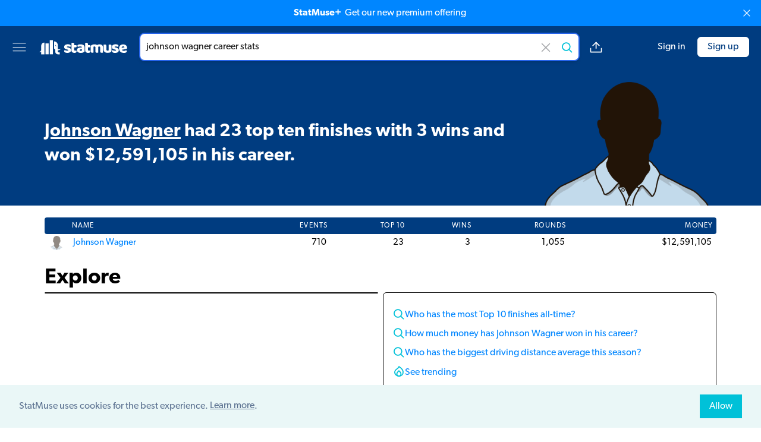

--- FILE ---
content_type: text/html; charset=utf-8
request_url: https://old.statmuse.com/pga/ask/johnson-wagner-career-stats
body_size: 6993
content:
<!DOCTYPE html>
<html lang="en">
<head>
  <meta charset="utf-8">
  <meta name="color-scheme" content="light only">
  <meta content="width=device-width, initial-scale=1, maximum-scale=1, user-scalable=no" name="viewport">
  <meta name="apple-itunes-app" content="app-id=1234654160" />
  <meta name="robots" content="noindex">
<title>Johnson Wagner Career Stats | StatMuse</title>
<meta name="description" content="Johnson Wagner had 23 top ten finishes with 3 wins and won $12,591,105 in his career.">
<meta name="keywords" content="StatMuse, sports, stats, search, sports search, sports information, sports stats, statistics, fantasy stats, advanced stats, betting information, NBA stats, NFL stats, NHL stats, PGA stats, MLB stats">
<meta property="fb:app_id" content="915991831757165">
<meta property="og:site_name" content="StatMuse">
<meta property="og:title" content="Johnson Wagner Career Stats | StatMuse">
<meta property="og:description" content="Johnson Wagner had 23 top ten finishes with 3 wins and won $12,591,105 in his career.">
<meta property="og:locale" content="en_US">
<meta property="og:image" content="https://cdn.statmuse.com/forge-v2/aHR0cHM6Ly9jZG4uc3RhdG11c2UuY29tL2ltZy9wZ2EvcGxheWVycy9zaWxob3VldHRlLXBnYS0tcmdqZ2ZwbXMucG5nP2JnPTAwM0M4MCZ0PWZhY2Vib29r.png">
<meta property="twitter:site" content="@StatMuse">
<meta property="twitter:creator" content="@StatMuse">
<meta property="twitter:title" content="Johnson Wagner Career Stats | StatMuse">
<meta property="twitter:description" content="Johnson Wagner had 23 top ten finishes with 3 wins and won $12,591,105 in his career.">
<meta property="twitter:card" content="summary_large_image">
<meta property="twitter:image" content="https://cdn.statmuse.com/forge-v2/aHR0cHM6Ly9jZG4uc3RhdG11c2UuY29tL2ltZy9wZ2EvcGxheWVycy9zaWxob3VldHRlLXBnYS0tcmdqZ2ZwbXMucG5nP2JnPTAwM0M4MCZ0PXR3aXR0ZXI=.png">
<meta content="ask" name="page-type">
<meta content="v:757b6aad-52ae-47e5-aebc-6b11d8b920da" name="uid">
<link rel="canonical" href="https://old.statmuse.com/pga/ask/johnson-wagner-career-stats" data-should-rewrite="true">
<style>:root {
  --team-primary-color: #003C80;
  --team-secondary-color: #FFFFFF;
}
.dynamic-color {
  background-color: #003C80;
  color: #FFFFFF;
  fill: #FFFFFF;
}
.loading-bar-animate {
  background-color: initial;
}
</style>
<link href="https://use.typekit.net/jpj0wqo.css" rel="stylesheet">
<link href="https://cdn.statmuse.com/app/css/cosmos-9242d7fb4e64329b9ef8971f87e14d09.css?vsn=d" rel="stylesheet">
<link href="https://old.statmuse.com/favicon.ico" rel="icon" type="image/x-icon">
<link href="https://old.statmuse.com/opensearch.xml" rel="search" title="StatMuse Search" type="application/opensearchdescription+xml">
<script async="true" data-rewardful="a27e77" src="https://r.wdfl.co/rw.js"></script><script>(function(w,r){w._rwq=r;w[r]=w[r]||function(){(w[r].q=w[r].q||[]).push(arguments)}})(window,'rewardful');
</script>
<script async="true" src="https://s.ntv.io/serve/load.js" type="text/javascript"></script>
<script async="true" src="https://www.googletagmanager.com/gtag/js?id=G-QRW302M4ZR"></script>
<script>window.dataLayer = window.dataLayer || [];
function gtag(){dataLayer.push(arguments);}
gtag('js', new Date());

gtag('config', 'G-QRW302M4ZR');
</script>
</head>
<body>
<upgrade-banner></upgrade-banner>



<div class="grid grid-cols-[1fr_minmax(auto,_1250px)_1fr] items-center min-h-[62px] md:min-h-[70px] py-2 md:py-3 px-3 md:px-5 z-[5] bg-team-primary sticky top-0">
  <div class="flex col-start-1 col-span-1">
    <div class="min-w-[25px]">
      <dropdown-menu></dropdown-menu>
    </div>
    <a href="/" class="hidden md:block">
<svg version="1.1" id="Layer_1" xmlns="http://www.w3.org/2000/svg"
    viewBox="0 0 425.2 70.9" xml:space="preserve" class="w-[150px] mx-5">
  <rect class="fill-[var(--team-secondary-color,_#0086ff)]" x="53" y="1.7" width="15.1" height="67.4"/>
  <path class="fill-[var(--team-secondary-color,_#00c1d8)]" d="M97.3,49.2c3.1-1,6-2.7,8-5.3c-3.1,0.8-5.9,1.4-8.7,1.5c-1.8,0.1-3.5,0.1-5.3-0.1v-11v-8.8
  c0-9.9-8-17.9-17.9-17.9V43c3.1,0,5.7,2.5,5.7,5.7v8.2c0,6.8,5.5,12.3,12.3,12.3h8.9v-8.9h-3.4c-3,0-5.5-2.5-5.5-5.5v-4.6
  C93.4,50.1,95.4,49.8,97.3,49.2z M80.5,29.2c-1.4-1.4-1.4-3.8,0-5.2c0,1,0.6,2.4,1.8,3.5c1.1,1.1,2.5,1.7,3.5,1.8
  C84.3,30.7,81.9,30.7,80.5,29.2z"/>
  <rect class="fill-[var(--team-secondary-color,_#003ca8)]" x="32.6" y="17.2" width="15.1" height="51.9"/>
  <path class="fill-[var(--team-secondary-color,_#39cccc)]" d="M12.2,28.3v20.2l0,0c0,1.8-1.1,4-3,5.9c-1.9,1.9-4.1,3-5.9,3c2.5,2.4,6.4,2.4,8.9,0v11.8h15.1V13.2
  C19,13.2,12.2,19.9,12.2,28.3z"/>
  <path class="fill-team-secondary" d="M154.5,49.6c0,4-1.5,7.1-4.5,9.3c-3,2.3-7.4,3.4-13.2,3.4c-2.2,0-4.2-0.2-6.1-0.5c-1.9-0.3-3.5-0.8-4.8-1.5
  c-1.3-0.7-2.4-1.5-3.1-2.5c-0.8-1-1.1-2.2-1.1-3.5c0-1.3,0.3-2.3,0.8-3.2c0.5-0.9,1.2-1.6,1.9-2.2c1.5,0.8,3.3,1.6,5.2,2.2
  c2,0.7,4.2,1,6.8,1c1.6,0,2.9-0.2,3.7-0.7c0.9-0.5,1.3-1.1,1.3-1.9c0-0.7-0.3-1.3-0.9-1.7c-0.6-0.4-1.7-0.8-3.1-1l-2.4-0.5
  c-4.6-0.9-7.9-2.3-10.2-4.2c-2.2-1.9-3.3-4.6-3.3-8.2c0-1.9,0.4-3.7,1.3-5.3c0.8-1.6,2-2.9,3.5-3.9c1.5-1,3.3-1.9,5.5-2.4
  c2.1-0.6,4.5-0.9,7-0.9c1.9,0,3.8,0.1,5.5,0.4c1.7,0.3,3.2,0.7,4.4,1.3c1.3,0.6,2.3,1.3,3,2.2c0.7,0.9,1.1,2,1.1,3.3
  c0,1.2-0.2,2.2-0.7,3.1c-0.4,0.9-1,1.6-1.7,2.2c-0.4-0.3-1-0.5-1.9-0.8c-0.8-0.3-1.8-0.5-2.7-0.8c-1-0.2-2-0.4-3-0.6
  c-1-0.2-2-0.2-2.8-0.2c-1.7,0-3.1,0.2-4,0.6c-0.9,0.4-1.4,1-1.4,1.8c0,0.6,0.3,1,0.8,1.4c0.5,0.4,1.5,0.7,3,1l2.4,0.5
  c5,1.2,8.6,2.7,10.7,4.8C153.4,43.8,154.5,46.4,154.5,49.6z"/>
  <path class="fill-team-secondary" d="M169.5,47.9c0,1.4,0.4,2.3,1.3,2.9c0.9,0.6,2.1,0.9,3.7,0.9c0.8,0,1.6-0.1,2.4-0.2c0.8-0.1,1.6-0.3,2.2-0.5
  c0.5,0.6,0.9,1.2,1.2,1.9c0.3,0.7,0.5,1.6,0.5,2.6c0,2-0.7,3.6-2.2,4.9c-1.5,1.3-4.1,1.9-7.9,1.9c-4.6,0-8.2-1-10.6-3.1
  c-2.5-2.1-3.7-5.5-3.7-10.2V15.2c0.6-0.2,1.4-0.3,2.5-0.5c1.1-0.2,2.2-0.3,3.4-0.3c2.3,0,4.1,0.4,5.4,1.2c1.3,0.8,1.9,2.5,1.9,5.1
  v5h10.3c0.3,0.6,0.6,1.3,0.9,2.2c0.3,0.9,0.4,1.8,0.4,2.9c0,1.8-0.4,3.2-1.2,4c-0.8,0.8-1.9,1.2-3.3,1.2h-7.1V47.9z"/>
  <path class="fill-team-secondary" d="M200.2,21.7c2.8,0,5.4,0.3,7.7,0.9c2.3,0.6,4.3,1.5,6,2.6c1.6,1.2,2.9,2.7,3.8,4.5c0.9,1.8,1.3,3.9,1.3,6.4v17.6
  c0,1.4-0.4,2.5-1.1,3.3c-0.8,0.9-1.7,1.6-2.7,2.2c-3.4,2-8.2,3.1-14.4,3.1c-2.8,0-5.3-0.3-7.5-0.8c-2.2-0.5-4.1-1.3-5.7-2.4
  c-1.6-1-2.8-2.4-3.7-4c-0.9-1.6-1.3-3.5-1.3-5.7c0-3.6,1.1-6.4,3.2-8.3c2.1-1.9,5.5-3.1,10-3.6l10.3-1.1v-0.5c0-1.5-0.7-2.6-2-3.3
  c-1.3-0.7-3.3-1-5.8-1c-2,0-3.9,0.2-5.8,0.6c-1.9,0.4-3.6,0.9-5.1,1.6c-0.7-0.5-1.3-1.2-1.7-2.2c-0.5-1-0.7-2-0.7-3
  c0-1.4,0.3-2.4,1-3.3c0.7-0.8,1.7-1.5,3-2.1c1.5-0.6,3.3-1,5.4-1.3C196.4,21.8,198.4,21.7,200.2,21.7z M200.8,52.5
  c0.9,0,1.9-0.1,2.9-0.3c1.1-0.2,1.9-0.4,2.4-0.7v-6.3l-5.7,0.5c-1.5,0.1-2.7,0.4-3.6,0.9c-0.9,0.5-1.4,1.3-1.4,2.4
  c0,1,0.4,1.9,1.2,2.6C197.5,52.2,198.9,52.5,200.8,52.5z"/>
  <path class="fill-team-secondary" d="M235.1,47.9c0,1.4,0.4,2.3,1.3,2.9c0.9,0.6,2.1,0.9,3.7,0.9c0.8,0,1.6-0.1,2.4-0.2c0.8-0.1,1.6-0.3,2.2-0.5
  c0.5,0.6,0.9,1.2,1.2,1.9c0.3,0.7,0.5,1.6,0.5,2.6c0,2-0.7,3.6-2.2,4.9s-4.1,1.9-7.9,1.9c-4.6,0-8.2-1-10.6-3.1
  c-2.5-2.1-3.7-5.5-3.7-10.2V15.2c0.6-0.2,1.4-0.3,2.5-0.5c1.1-0.2,2.2-0.3,3.4-0.3c2.3,0,4.1,0.4,5.4,1.2c1.3,0.8,1.9,2.5,1.9,5.1
  v5h10.3c0.3,0.6,0.6,1.3,0.9,2.2c0.3,0.9,0.4,1.8,0.4,2.9c0,1.8-0.4,3.2-1.2,4c-0.8,0.8-1.9,1.2-3.3,1.2h-7.1V47.9z"/>
  <path class="fill-team-secondary" d="M266.8,21.6c2.2,0,4.3,0.3,6.3,0.9c2.1,0.6,3.9,1.5,5.4,2.7c1.6-1,3.3-1.9,5.3-2.6c2-0.7,4.3-1,7.1-1c2,0,3.9,0.3,5.9,0.8
  c1.9,0.5,3.6,1.4,5.1,2.5c1.5,1.1,2.7,2.6,3.6,4.5c0.9,1.9,1.3,4.1,1.3,6.8v24.8c-0.5,0.2-1.4,0.3-2.5,0.5
  c-1.1,0.2-2.3,0.2-3.5,0.2c-1.2,0-2.2-0.1-3.1-0.2c-0.9-0.2-1.7-0.5-2.3-0.9c-0.6-0.5-1.1-1.1-1.5-1.9c-0.3-0.8-0.5-1.9-0.5-3.2
  V36.5c0-1.6-0.4-2.7-1.3-3.4c-0.9-0.7-2.1-1.1-3.6-1.1c-0.7,0-1.5,0.2-2.4,0.5c-0.8,0.3-1.5,0.7-1.9,1.1c0.1,0.2,0.1,0.4,0.1,0.6
  c0,0.2,0,0.4,0,0.5v26.2c-0.6,0.2-1.4,0.3-2.6,0.5c-1.1,0.2-2.3,0.2-3.4,0.2c-1.2,0-2.2-0.1-3.1-0.2c-0.9-0.2-1.7-0.5-2.3-0.9
  s-1.1-1.1-1.5-1.9c-0.3-0.8-0.5-1.9-0.5-3.2V36.5c0-1.6-0.5-2.7-1.5-3.4c-1-0.7-2.1-1.1-3.5-1.1c-0.9,0-1.8,0.1-2.4,0.4
  c-0.7,0.3-1.3,0.6-1.7,0.8v27.6c-0.5,0.2-1.4,0.3-2.5,0.5c-1.1,0.2-2.3,0.2-3.5,0.2c-1.2,0-2.2-0.1-3.1-0.2
  c-0.9-0.2-1.7-0.5-2.3-0.9c-0.6-0.5-1.1-1.1-1.5-1.9c-0.3-0.8-0.5-1.9-0.5-3.2V31.6c0-1.4,0.3-2.5,0.9-3.4
  c0.6-0.8,1.4-1.6,2.5-2.4c1.8-1.3,4-2.3,6.7-3.1C261.1,22,263.9,21.6,266.8,21.6z"/>
  <path class="fill-team-secondary" d="M309.5,23.3c0.5-0.2,1.4-0.3,2.5-0.5c1.1-0.2,2.3-0.2,3.5-0.2c1.2,0,2.2,0.1,3.1,0.2c0.9,0.2,1.7,0.5,2.3,0.9
  c0.6,0.5,1.1,1.1,1.5,1.9c0.3,0.8,0.5,1.9,0.5,3.2v16.9c0,2.2,0.5,3.7,1.6,4.6c1,0.9,2.6,1.4,4.6,1.4c1.2,0,2.2-0.1,3-0.3
  c0.8-0.2,1.4-0.4,1.8-0.6V23.3c0.5-0.2,1.4-0.3,2.5-0.5c1.1-0.2,2.3-0.2,3.5-0.2c1.2,0,2.2,0.1,3.1,0.2c0.9,0.2,1.7,0.5,2.3,0.9
  c0.6,0.5,1.1,1.1,1.5,1.9c0.3,0.8,0.5,1.9,0.5,3.2v23.9c0,2.6-1.1,4.6-3.3,5.9c-1.8,1.2-4,2-6.6,2.6c-2.5,0.6-5.3,0.9-8.3,0.9
  c-2.8,0-5.4-0.3-7.8-0.9c-2.4-0.6-4.4-1.6-6.2-2.9c-1.7-1.3-3.1-3-4-5.1c-0.9-2.1-1.4-4.6-1.4-7.5V23.3z"/>
  <path class="fill-team-secondary" d="M382.3,49.6c0,4-1.5,7.1-4.5,9.4c-3,2.3-7.4,3.4-13.2,3.4c-2.2,0-4.3-0.2-6.1-0.5c-1.9-0.3-3.5-0.8-4.8-1.5
  c-1.3-0.7-2.4-1.5-3.1-2.5c-0.8-1-1.1-2.2-1.1-3.5c0-1.3,0.3-2.3,0.8-3.2c0.5-0.9,1.2-1.6,1.9-2.2c1.5,0.8,3.3,1.6,5.2,2.2
  c2,0.7,4.2,1,6.8,1c1.6,0,2.9-0.2,3.7-0.7c0.9-0.5,1.3-1.1,1.3-1.9c0-0.7-0.3-1.3-0.9-1.7c-0.6-0.4-1.7-0.8-3.1-1l-2.4-0.5
  c-4.6-0.9-8-2.3-10.2-4.2c-2.2-1.9-3.3-4.7-3.3-8.2c0-1.9,0.4-3.7,1.3-5.3c0.8-1.6,2-2.9,3.5-3.9c1.5-1,3.3-1.9,5.5-2.4
  c2.1-0.6,4.5-0.9,7-0.9c1.9,0,3.8,0.1,5.5,0.4c1.7,0.3,3.2,0.7,4.4,1.3c1.3,0.6,2.3,1.3,3,2.2c0.7,0.9,1.1,2,1.1,3.3
  c0,1.2-0.2,2.2-0.7,3.1c-0.4,0.9-1,1.6-1.7,2.2c-0.4-0.3-1.1-0.5-1.9-0.8c-0.8-0.3-1.8-0.6-2.8-0.8c-1-0.2-2-0.4-3-0.6
  c-1-0.2-2-0.2-2.8-0.2c-1.7,0-3.1,0.2-4,0.6c-0.9,0.4-1.4,1-1.4,1.9c0,0.6,0.3,1.1,0.8,1.4c0.5,0.4,1.5,0.7,3,1l2.4,0.6
  c5,1.2,8.6,2.7,10.7,4.8C381.2,43.8,382.3,46.4,382.3,49.6z"/>
  <path class="fill-team-secondary" d="M405.3,62.3c-3.1,0-6-0.4-8.6-1.3c-2.7-0.9-5-2.2-6.9-3.9c-2-1.7-3.5-3.9-4.6-6.5c-1.1-2.6-1.7-5.7-1.7-9.2
  c0-3.5,0.6-6.4,1.7-8.9c1.1-2.5,2.6-4.5,4.4-6.1c1.8-1.6,3.9-2.8,6.3-3.5c2.4-0.8,4.8-1.1,7.2-1.1c2.8,0,5.3,0.4,7.6,1.3
  c2.3,0.8,4.3,2,5.9,3.5c1.7,1.5,2.9,3.2,3.9,5.3c0.9,2,1.4,4.3,1.4,6.7c0,1.8-0.5,3.1-1.5,4.1c-1,0.9-2.4,1.5-4.2,1.8l-19.4,2.9
  c0.6,1.7,1.8,3,3.5,3.9c1.8,0.9,3.8,1.3,6.1,1.3c2.2,0,4.2-0.3,6.1-0.8c1.9-0.6,3.5-1.2,4.7-1.9c0.8,0.5,1.5,1.3,2.1,2.2
  c0.6,0.9,0.9,1.9,0.9,3c0,2.4-1.1,4.1-3.3,5.3c-1.7,0.9-3.6,1.5-5.7,1.8C409.1,62.1,407.2,62.3,405.3,62.3z M403.1,31.3
  c-1.3,0-2.3,0.2-3.3,0.6c-0.9,0.4-1.7,1-2.2,1.6c-0.6,0.7-1,1.4-1.3,2.2c-0.3,0.8-0.5,1.6-0.5,2.5l13.5-2.2
  c-0.2-1-0.7-2.1-1.7-3.1C406.5,31.9,405.1,31.3,403.1,31.3z"/>
</svg>

    </a>
  </div>
  <div class="col-start-2 col-span-1 max-w-[780px] flex">
    <div class="flex-1">
<ask-bar action="/ask" autosuggest-enabled="true" class="unstable" context="sports" csrf-token="PHooLyQSJSdfPiQ4NRghAyYhM2YTID88wWDjUBkl5mmJOmTtaqtTuDvX" league-name="pga" placeholder="Search players, stats or odds" preferred-domain="pga" query-text="johnson wagner career stats" throttle="800"></ask-bar>
    </div>
    <div class="md:flex items-center ml-4 hidden space-x-4">
<answer-share ask-short-url="https://statm.us/e/PVobnFKb0" ask-url="https://old.statmuse.com/pga/ask/johnson-wagner-career-stats" class="unstable"></answer-share>

    </div>
  </div>
  <div class="flex space-x-5 items-center justify-end flex-shrink-0">

      <right-menu class="md:hidden"></right-menu>
      <a href="/signin" class="hidden md:block ml-5 no-underline hover:underline text-team-secondary-sm-default whitespace-nowrap">Sign in</a>
      <a href="/signup" class="hidden md:block flex items-center justify-center border border-team-secondary-sm-default rounded-md hover:text-team-secondary-sm-default hover:bg-team-primary hover:border-team-secondary-sm-default hover:border hover:no-underline py-1 px-4 bg-team-secondary-sm-default text-team-primary whitespace-nowrap">Sign up</a>

  </div>
</div>

<div class="main-layout mb-5 bg-team-primary text-team-secondary">
<div class="flex flex-col md:flex-row pt-4 md:pt-6 relative">
  <div class="flex-1 flex flex-col justify-between text-center md:text-left">
    <span class="italic opacity-50 saturate-0">

    </span>
    <h1 class="nlg-answer font-semibold text-xl md:text-2xl md:leading-snug lg:text-[1.75rem] xl:text-3xl xl:leading-snug my-auto" data-cy-nlg>
<p><a href="https://old.statmuse.com/pga/ask/johnson-wagner-career-stats">Johnson Wagner</a> had 23 top ten finishes with 3 wins and won $12,591,105 in his career.</p>
    </h1>
  </div>

    <img
      class="h-44 md:h-52 self-center md:self-end mt-2 md:mt-0 md:pl-6 md:pr-1.5 select-none"
      alt="johnson wagner career stats"
      src="https://cdn.statmuse.com/img/pga/players/silhouette-pga--rgjgfpms.png"
    />

  <div class="md:hidden flex flex-col items-center absolute right-0 bottom-2.5 space-y-2.5">
<answer-share ask-short-url="https://statm.us/e/PVobnFKb0" ask-url="https://old.statmuse.com/pga/ask/johnson-wagner-career-stats" class="unstable"></answer-share>

  </div>
</div>

</div>

<div class="main-layout">

  <div style="min-height: 500px" data-reset-style="min-height">
<visual-answer answer="{&quot;conversation&quot;:{&quot;complete&quot;:true},&quot;disposition&quot;:{&quot;intent&quot;:&quot;SportsQuestion:Stats&quot;,&quot;responseType&quot;:&quot;results&quot;,&quot;resultsType&quot;:&quot;answer&quot;},&quot;limit&quot;:25,&quot;nlg&quot;:{&quot;ssml&quot;:{&quot;answer&quot;:&quot;Johnson Wagner had twenty three top ten finishes with three wins and won 12,591,105 dollars in his career.&quot;},&quot;text&quot;:{&quot;answer&quot;:[{&quot;entity&quot;:{&quot;baseResourcePath&quot;:&quot;pga/players/265&quot;,&quot;display&quot;:&quot;Johnson Wagner&quot;,&quot;domain&quot;:&quot;PGA&quot;,&quot;id&quot;:&quot;265&quot;,&quot;shortDisplay&quot;:&quot;J. Wagner&quot;,&quot;type&quot;:&quot;player&quot;},&quot;omitLeadingSpace&quot;:true,&quot;text&quot;:&quot;Johnson Wagner&quot;,&quot;type&quot;:&quot;entity&quot;},{&quot;omitLeadingSpace&quot;:false,&quot;text&quot;:&quot;had 23 top ten finishes with 3 wins and won $12,591,105 in his career.&quot;,&quot;type&quot;:&quot;general&quot;}]}},&quot;tokenizationScore&quot;:{&quot;average&quot;:7.333,&quot;max&quot;:18,&quot;median&quot;:2},&quot;type&quot;:&quot;nlgAnswerNotPossibleVisualsRequired&quot;,&quot;visual&quot;:{&quot;additionalQuestions&quot;:[{&quot;domain&quot;:&quot;PGA&quot;,&quot;text&quot;:&quot;Who has the most Top 10 finishes all-time?&quot;},{&quot;domain&quot;:&quot;PGA&quot;,&quot;text&quot;:&quot;How much money has Johnson Wagner won in his career?&quot;},{&quot;domain&quot;:&quot;PGA&quot;,&quot;text&quot;:&quot;Who has the biggest driving distance average this season?&quot;},{&quot;domain&quot;:&quot;PGA&quot;,&quot;text&quot;:&quot;Who won the Open Championship?&quot;},{&quot;domain&quot;:&quot;PGA&quot;,&quot;text&quot;:&quot;Who has the best greens in regulation percentage this season?&quot;},{&quot;domain&quot;:&quot;PGA&quot;,&quot;text&quot;:&quot;Who won the PGA Championship?&quot;},{&quot;domain&quot;:&quot;PGA&quot;,&quot;text&quot;:&quot;Who has hit the most holes in one all-time?&quot;},{&quot;domain&quot;:&quot;PGA&quot;,&quot;text&quot;:&quot;Who won the U.S. Open?&quot;},{&quot;domain&quot;:&quot;PGA&quot;,&quot;text&quot;:&quot;Who has won the most tournaments all-time?&quot;},{&quot;domain&quot;:&quot;PGA&quot;,&quot;text&quot;:&quot;Who won the Masters?&quot;}],&quot;contentReference&quot;:{&quot;answerTags&quot;:{&quot;playerIds&quot;:[265],&quot;seasonYears&quot;:[2022],&quot;teamIds&quot;:[]},&quot;domainTags&quot;:{&quot;domain&quot;:&quot;PGA&quot;},&quot;questionTags&quot;:{&quot;actorType&quot;:&quot;player&quot;,&quot;playerIds&quot;:[265],&quot;seasonYears&quot;:[],&quot;teamIds&quot;:[]}},&quot;detail&quot;:[{&quot;columnCharts&quot;:[],&quot;grids&quot;:[{&quot;columns&quot;:[{&quot;rowItemKey&quot;:&quot;NAME&quot;,&quot;title&quot;:&quot;NAME&quot;,&quot;type&quot;:&quot;string&quot;},{&quot;rowItemKey&quot;:&quot;EVENTS&quot;,&quot;title&quot;:&quot;EVENTS&quot;,&quot;type&quot;:&quot;number&quot;},{&quot;rowItemKey&quot;:&quot;TOP 10&quot;,&quot;title&quot;:&quot;TOP 10&quot;,&quot;type&quot;:&quot;number&quot;},{&quot;rowItemKey&quot;:&quot;WINS&quot;,&quot;title&quot;:&quot;WINS&quot;,&quot;type&quot;:&quot;number&quot;},{&quot;rowItemKey&quot;:&quot;ROUNDS&quot;,&quot;title&quot;:&quot;ROUNDS&quot;,&quot;type&quot;:&quot;number&quot;},{&quot;rowItemKey&quot;:&quot;MONEY&quot;,&quot;title&quot;:&quot;MONEY&quot;,&quot;type&quot;:&quot;number&quot;}],&quot;name&quot;:&quot;all&quot;,&quot;rows&quot;:[{&quot;EVENTS&quot;:{&quot;display&quot;:&quot;710&quot;,&quot;value&quot;:710},&quot;MONEY&quot;:{&quot;display&quot;:&quot;$12,591,105&quot;,&quot;value&quot;:12591105},&quot;NAME&quot;:{&quot;display&quot;:&quot;Johnson Wagner&quot;,&quot;entity&quot;:{&quot;baseResourcePath&quot;:&quot;pga/players/265&quot;,&quot;display&quot;:&quot;Johnson Wagner&quot;,&quot;domain&quot;:&quot;PGA&quot;,&quot;id&quot;:&quot;265&quot;,&quot;shortDisplay&quot;:&quot;J. Wagner&quot;,&quot;type&quot;:&quot;player&quot;},&quot;imageUrl&quot;:&quot;https://cdn.statmuse.com/img/pga/players/silhouette-pga--c3sqh7_p.png&quot;,&quot;value&quot;:&quot;Wagner, Johnson&quot;},&quot;ROUNDS&quot;:{&quot;display&quot;:&quot;1,055&quot;,&quot;value&quot;:1055},&quot;TOP 10&quot;:{&quot;display&quot;:&quot;23&quot;,&quot;value&quot;:23},&quot;WINS&quot;:{&quot;display&quot;:&quot;3&quot;,&quot;value&quot;:3}}]}],&quot;type&quot;:&quot;stats&quot;}],&quot;domain&quot;:&quot;PGA&quot;,&quot;isSuperlative&quot;:false,&quot;summary&quot;:{&quot;answer&quot;:[{&quot;entity&quot;:{&quot;baseResourcePath&quot;:&quot;pga/players/265&quot;,&quot;display&quot;:&quot;Johnson Wagner&quot;,&quot;domain&quot;:&quot;PGA&quot;,&quot;id&quot;:&quot;265&quot;,&quot;shortDisplay&quot;:&quot;J. Wagner&quot;,&quot;type&quot;:&quot;player&quot;},&quot;omitLeadingSpace&quot;:true,&quot;text&quot;:&quot;Johnson Wagner&quot;,&quot;type&quot;:&quot;entity&quot;},{&quot;omitLeadingSpace&quot;:false,&quot;text&quot;:&quot;had 23 top ten finishes with 3 wins and won $12,591,105 in his career.&quot;,&quot;type&quot;:&quot;general&quot;}],&quot;subject&quot;:{&quot;actor&quot;:{&quot;ids&quot;:[{&quot;id&quot;:&quot;f2dbe100-94f1-43e1-add9-a5b3ca0b4d0a&quot;,&quot;type&quot;:&quot;league&quot;}],&quot;year&quot;:2022},&quot;colors&quot;:{&quot;background&quot;:&quot;#003C80&quot;,&quot;foreground&quot;:&quot;#FFFFFF&quot;},&quot;entities&quot;:[{&quot;baseResourcePath&quot;:&quot;pga/players/265&quot;,&quot;display&quot;:&quot;Johnson Wagner&quot;,&quot;domain&quot;:&quot;PGA&quot;,&quot;id&quot;:&quot;265&quot;,&quot;shortDisplay&quot;:&quot;J. Wagner&quot;,&quot;type&quot;:&quot;player&quot;}],&quot;imageUrl&quot;:&quot;https://cdn.statmuse.com/img/pga/players/silhouette-pga--rgjgfpms.png&quot;},&quot;text&quot;:[{&quot;omitLeadingSpace&quot;:true,&quot;text&quot;:&quot;Johnson Wagner had 23 top ten finishes with 3 wins and won $12,591,105 in his career.&quot;,&quot;type&quot;:&quot;general&quot;}]},&quot;summaryTokens&quot;:[{&quot;omitLeadingSpace&quot;:true,&quot;text&quot;:&quot;Johnson Wagner career stats&quot;,&quot;type&quot;:&quot;general&quot;}]}}"></visual-answer>
  </div>

  <div class="mt-6 mb-4">
    <h3 class="text-4xl font-semibold mb-1">Explore</h3>
    <div class="grid grid-cols-[repeat(auto-fit,_minmax(425px,_1fr))] gap-2 items-start">

<div data-track-view-video class="border border-black rounded-md overflow-hidden z-0">

    <div class='s2nPlayer k-G4ZAb39z' data-type='float'></div><script type='text/javascript' src='//embed.sendtonews.com/player3/embedcode.js?fk=G4ZAb39z&cid=15048&offsetx=0&offsety=0&floatwidth=400&floatposition=bottom-right' data-type='s2nScript'></script>

</div>

<ul class="p-4 border border-black rounded-md" data-cy-related-questions><li class="flex-1 min-w-[210px] my-1.5 sm:my-2.5 flex gap-1.5 leading-snug"><i class="w-5 h-5 shrink-0 explore-search-icon"></i><a data-track-event="{&quot;name&quot;:&quot;Click Try-Also Query&quot;,&quot;query&quot;:&quot;Who has the most Top 10 finishes all-time?&quot;}" href="/pga/ask?q=who+has+the+most+top+10+finishes+all-time">Who has the most Top 10 finishes all-time?</a></li><li class="flex-1 min-w-[210px] my-1.5 sm:my-2.5 flex gap-1.5 leading-snug"><i class="w-5 h-5 shrink-0 explore-search-icon"></i><a data-track-event="{&quot;name&quot;:&quot;Click Try-Also Query&quot;,&quot;query&quot;:&quot;How much money has Johnson Wagner won in his career?&quot;}" href="/pga/ask/how-much-money-has-johnson-wagner-won-in-his-career">How much money has Johnson Wagner won in his career?</a></li><li class="flex-1 min-w-[210px] my-1.5 sm:my-2.5 flex gap-1.5 leading-snug"><i class="w-5 h-5 shrink-0 explore-search-icon"></i><a data-track-event="{&quot;name&quot;:&quot;Click Try-Also Query&quot;,&quot;query&quot;:&quot;Who has the biggest driving distance average this season?&quot;}" href="/pga/ask/who-has-the-biggest-driving-distance-average-this-season">Who has the biggest driving distance average this season?</a></li><li class="flex-1 min-w-[210px] my-1.5 flex gap-1.5"><i class="w-5 h-5 shrink-0 explore-flame-icon"></i><a href="/pga/questions">See trending</a></li></ul>

    </div>
  </div>

</div>

<div style="width: 100%;border-top: 1px solid #c7c8ca;"></div>
<footer class="border-y border-[#c7c8ca]">
  <div class="flex flex-wrap items-center justify-center sm:justify-between mx-auto px-3 max-w-[1144px]">
    <div class="flex">
      <ul class="flex flex-col sm:flex-row mt-4">

          <li class="p-8 sm:first-of-type:pl-0 ">
            <h6 class="text-[0.8rem] uppercase tracking-[0.07rem] my-1.5">Company</h6>
            <ul>

                <li class="inline-block sm:block pr-4 sm:p-0 my-2">
                  <a href="/">
Home
                  </a>
                </li>

                <li class="inline-block sm:block pr-4 sm:p-0 my-2">
                  <a href="/company">
About
                  </a>
                </li>

                <li class="inline-block sm:block pr-4 sm:p-0 my-2">
                  <a href="https://shop.statmuse.com/">
Shop
                  </a>
                </li>

                <li class="inline-block sm:block pr-4 sm:p-0 my-2">
                  <a href="https://blog.statmuse.com/">
Blog
                  </a>
                </li>

            </ul>
          </li>

          <li class="p-8 sm:first-of-type:pl-0 ">
            <h6 class="text-[0.8rem] uppercase tracking-[0.07rem] my-1.5">Search</h6>
            <ul>

                <li class="inline-block sm:block pr-4 sm:p-0 my-2">
                  <a href="/money">
Money
                  </a>
                </li>

                <li class="inline-block sm:block pr-4 sm:p-0 my-2">
                  <a href="/questions">
Trending
                  </a>
                </li>

                <li class="inline-block sm:block pr-4 sm:p-0 my-2">
                  <a href="/product/examples">
Examples
                  </a>
                </li>

                <li class="inline-block sm:block pr-4 sm:p-0 my-2">
                  <a href="/product/data">
Data
                  </a>
                </li>

            </ul>
          </li>

          <li class="p-8 sm:first-of-type:pl-0 ">
            <h6 class="text-[0.8rem] uppercase tracking-[0.07rem] my-1.5">Legal</h6>
            <ul>

                <li class="inline-block sm:block pr-4 sm:p-0 my-2">
                  <a href="/terms">
Terms of Service
                  </a>
                </li>

                <li class="inline-block sm:block pr-4 sm:p-0 my-2">
                  <a href="/privacy">
Privacy Policy
                  </a>
                </li>

            </ul>
          </li>

      </ul>
    </div>
    <ul class="flex my-4">

        <li class="p-3">
          <a href="https://twitter.com/statmuse" target="_blank">
            <img
              class="w-7 h-7"
              src="https://cdn.statmuse.com/app/images/icons/twitter-e466efadc7f7e338c6abbb857fa5c608.svg?vsn=d"
              alt="twitter.svg"
            >
          </a>
        </li>

        <li class="p-3">
          <a href="https://tiktok.com/@statmuse" target="_blank">
            <img
              class="w-7 h-7"
              src="https://cdn.statmuse.com/app/images/icons/tiktok-c8d2177432de0577cc4c75c60028b826.svg?vsn=d"
              alt="tiktok.svg"
            >
          </a>
        </li>

        <li class="p-3">
          <a href="https://www.instagram.com/statmuse/" target="_blank">
            <img
              class="w-7 h-7"
              src="https://cdn.statmuse.com/app/images/icons/ig-a495fab4078b3ba82694f5e727053ada.svg?vsn=d"
              alt="ig.svg"
            >
          </a>
        </li>

        <li class="p-3">
          <a href="https://blog.statmuse.com/tagged/podcast" target="_blank">
            <img
              class="w-7 h-7"
              src="https://cdn.statmuse.com/app/images/icons/podcast-fb04e76ab22946582b757a2f1e0467d8.svg?vsn=d"
              alt="podcast.svg"
            >
          </a>
        </li>

    </ul>
  </div>
</footer>

<cookie-consent></cookie-consent>
  <script src="https://cdn.statmuse.com/app/js/cosmos-b165b4abed689c5aab088b322c6e7aa0.js?vsn=d"></script>
</body>
</html>


--- FILE ---
content_type: application/javascript
request_url: https://cdn.statmuse.com/app/js/6294.d5df83.js
body_size: 3467
content:
"use strict";(self.webpackChunkcosmos=self.webpackChunkcosmos||[]).push([[6294],{6294:(e,t,n)=>{n.r(t),n.d(t,{Tab:()=>E,TabList:()=>I,TabPanel:()=>D,Tabs:()=>R}),n(30489),n(12419),n(47941),n(82526),n(38880),n(49337),n(19601),n(41817),n(32165),n(66992),n(78783),n(33948),n(54747),n(92222),n(47042),n(57327),n(41539),n(39714),n(21249);var r=n(67294),o=n(45697),i=n.n(o),s=n(73935);function a(e){return a="function"==typeof Symbol&&"symbol"==typeof Symbol.iterator?function(e){return typeof e}:function(e){return e&&"function"==typeof Symbol&&e.constructor===Symbol&&e!==Symbol.prototype?"symbol":typeof e},a(e)}var c=["style"],l=["style"],u=["style"],f=["style"];function p(){return p=Object.assign||function(e){for(var t=1;t<arguments.length;t++){var n=arguments[t];for(var r in n)Object.prototype.hasOwnProperty.call(n,r)&&(e[r]=n[r])}return e},p.apply(this,arguments)}function d(e,t){var n=Object.keys(e);if(Object.getOwnPropertySymbols){var r=Object.getOwnPropertySymbols(e);t&&(r=r.filter((function(t){return Object.getOwnPropertyDescriptor(e,t).enumerable}))),n.push.apply(n,r)}return n}function b(e){for(var t=1;t<arguments.length;t++){var n=null!=arguments[t]?arguments[t]:{};t%2?d(Object(n),!0).forEach((function(t){w(e,t,n[t])})):Object.getOwnPropertyDescriptors?Object.defineProperties(e,Object.getOwnPropertyDescriptors(n)):d(Object(n)).forEach((function(t){Object.defineProperty(e,t,Object.getOwnPropertyDescriptor(n,t))}))}return e}function h(e,t){if(null==e)return{};var n,r,o=function(e,t){if(null==e)return{};var n,r,o={},i=Object.keys(e);for(r=0;r<i.length;r++)n=i[r],t.indexOf(n)>=0||(o[n]=e[n]);return o}(e,t);if(Object.getOwnPropertySymbols){var i=Object.getOwnPropertySymbols(e);for(r=0;r<i.length;r++)n=i[r],t.indexOf(n)>=0||Object.prototype.propertyIsEnumerable.call(e,n)&&(o[n]=e[n])}return o}function y(e,t){if(!(e instanceof t))throw new TypeError("Cannot call a class as a function")}function v(e,t){for(var n=0;n<t.length;n++){var r=t[n];r.enumerable=r.enumerable||!1,r.configurable=!0,"value"in r&&(r.writable=!0),Object.defineProperty(e,r.key,r)}}function g(e,t,n){return t&&v(e.prototype,t),n&&v(e,n),e}function T(e,t){if("function"!=typeof t&&null!==t)throw new TypeError("Super expression must either be null or a function");e.prototype=Object.create(t&&t.prototype,{constructor:{value:e,writable:!0,configurable:!0}}),t&&m(e,t)}function m(e,t){return m=Object.setPrototypeOf||function(e,t){return e.__proto__=t,e},m(e,t)}function O(e){var t=function(){if("undefined"==typeof Reflect||!Reflect.construct)return!1;if(Reflect.construct.sham)return!1;if("function"==typeof Proxy)return!0;try{return Boolean.prototype.valueOf.call(Reflect.construct(Boolean,[],(function(){}))),!0}catch(e){return!1}}();return function(){var n,r=k(e);if(t){var o=k(this).constructor;n=Reflect.construct(r,arguments,o)}else n=r.apply(this,arguments);return P(this,n)}}function P(e,t){if(t&&("object"===a(t)||"function"==typeof t))return t;if(void 0!==t)throw new TypeError("Derived constructors may only return object or undefined");return function(e){if(void 0===e)throw new ReferenceError("this hasn't been initialised - super() hasn't been called");return e}(e)}function k(e){return k=Object.setPrototypeOf?Object.getPrototypeOf:function(e){return e.__proto__||Object.getPrototypeOf(e)},k(e)}function w(e,t,n){return t in e?Object.defineProperty(e,t,{value:n,enumerable:!0,configurable:!0,writable:!0}):e[t]=n,e}function x(e,t){t.selected?(e.setAttribute("tabindex",0),e.setAttribute("selected","selected"),t.focus&&e.focus()):(e.removeAttribute("tabindex"),e.removeAttribute("selected"))}function C(e){return"DIV"===e.nodeName&&"tab"===e.getAttribute("role")}function j(e,t){for(var n in e)if(-1!==n.indexOf("tabs")){var r=e[n];if((0,s.findDOMNode)(r)===t)return!0}return!1}function S(e){return"true"===e.getAttribute("aria-disabled")}var E=function(e){T(n,e);var t=O(n);function n(){return y(this,n),t.apply(this,arguments)}return g(n,[{key:"componentDidMount",value:function(){x(this.refs.tab,this.props)}},{key:"componentDidUpdate",value:function(){x(this.refs.tab,this.props)}},{key:"render",value:function(){var e=this.props,t=e.style,n=h(e,c),o=b({display:"table-cell",cursor:"pointer",textAlign:"center",verticalAlign:"middle",height:48,whiteSpace:"initial",textTransform:"uppercase",letterSpacing:.8,boxSizing:"border-box",color:"#2196F3",borderBottom:this.props.selected?"2px solid #6ab8f7":null,width:this.props.tabWidth},t);return r.createElement("div",p({ref:"tab",role:"tab","aria-selected":this.props.selected?"true":"false","aria-expanded":this.props.selected?"true":"false","aria-disabled":this.props.disabled?"true":"false","aria-controls":this.props.panelId,style:o},n),this.props.children)}}]),n}(r.Component);w(E,"propTypes",{selected:i().bool,disabled:i().bool,panelId:i().string,children:i().oneOfType([i().array,i().object,i().string])}),w(E,"defaultProps",{focus:!1,selected:!1,panelId:null});var I=function(e){T(n,e);var t=O(n);function n(){return y(this,n),t.apply(this,arguments)}return g(n,[{key:"render",value:function(){var e=this.props,t=e.style,n=h(e,l),o=b({margin:0,padding:0,width:"100%",height:48,whiteSpace:"nowrap",display:"table"},t);return r.createElement("div",p({role:"tablist",style:o},n),this.props.children)}}]),n}(r.Component);w(I,"propTypes",{children:i().oneOfType([i().object,i().array])});var D=function(e){T(n,e);var t=O(n);function n(){return y(this,n),t.apply(this,arguments)}return g(n,[{key:"render",value:function(){var e=this.context.forceRenderTabPanel||this.props.selected?this.props.children:null,t=this.props,n=t.style,o=h(t,u),i=b(b({},n),{},{display:this.props.selected?null:"none"});return r.createElement("div",p({role:"tabpanel","aria-labeledby":this.props.tabId,style:i},o),e)}}]),n}(r.Component);w(D,"propTypes",{selected:i().bool,tabId:i().string,children:i().oneOfType([i().array,i().object,i().string])}),w(D,"contextTypes",{forceRenderTabPanel:i().bool}),w(D,"defaultProps",{selected:!1,tabId:null});var R=function(e){T(n,e);var t=O(n);function n(e){var r;return y(this,n),(r=t.call(this,e)).state=r.copyPropsToState(r.props),r}return g(n,[{key:"getChildContext",value:function(){return{forceRenderTabPanel:this.props.forceRenderTabPanel}}},{key:"handleClick",value:function(e){var t=e.target;do{if(C(t)&&j(this.refs,t)){if(S(t))return;var n=[].slice.call(t.parentNode.children).indexOf(t);return void this.setSelected(n)}}while(null!==(t=t.parentNode))}},{key:"handleKeyDown",value:function(e){if(C(e.target)){var t=this.state.selectedIndex,n=!1;37===e.keyCode||38===e.keyCode?(t=this.getPrevTab(t),n=!0):39!==e.keyCode&&40!==e.keyCode||(t=this.getNextTab(t),n=!0),n&&e.preventDefault(),this.setSelected(t,!0)}}},{key:"setSelected",value:function(e,t){var n=this;if(e!==this.state.selectedIndex&&!(e<0||e>=this.getTabsCount())){var r=this.state.selectedIndex;this.setState({selectedIndex:e,focus:!0===t}),setTimeout((function(){"function"==typeof n.props.onSelect&&n.props.onSelect(e,r)}),1e3)}}},{key:"getNextTab",value:function(e){for(var t=this.getTabsCount(),n=e+1;n<t;n++)if(!S(this.getTab(n).getDOMNode()))return n;for(var r=0;r<e;r++)if(!S(this.getTab(r).getDOMNode()))return r;return e}},{key:"getPrevTab",value:function(e){for(var t=e;t--;)if(!S(this.getTab(t).getDOMNode()))return t;for(t=this.getTabsCount();t-- >e;)if(!S(this.getTab(t).getDOMNode()))return t;return e}},{key:"getTabsCount",value:function(){return this.props.children&&this.props.children[0]?r.Children.count(this.props.children[0].props.children.filter((function(e){return e}))):0}},{key:"getPanelsCount",value:function(){return r.Children.count(this.props.children.slice(1))}},{key:"getTabList",value:function(){return this.refs.tablist}},{key:"getTab",value:function(e){return this.refs["tabs-".concat(e)]}},{key:"getPanel",value:function(e){return this.refs["panels-".concat(e)]}},{key:"getIndicatorStyle",value:function(){return{position:"relative",bottom:0,height:2,marginTop:-2,backgroundColor:"#6ab8f7",transition:"left 0.4s cubic-bezier(0.23, 1, 0.32, 1) 0ms",width:"".concat((100/this.getTabsCount()).toString(),"%"),left:"calc(".concat(this.state.selectedIndex*(100/this.getTabsCount()),"%)")}}},{key:"getChildren",value:function(){var e=0,t=0,n=this.props.children,o=this.state,i="".concat((100/this.getTabsCount()).toString(),"%"),s=null,a=[];return r.Children.forEach(n,(function(n){if(null===n)return null;var c=null;if(0==t++)c=r.cloneElement(n,{ref:"tablist",children:r.Children.map(n.props.children,(function(t){if(null===t)return null;var n="tabs-".concat(e),s=o.selectedIndex===e,a=s&&o.focus;return e++,r.cloneElement(t,{ref:n,key:n,selected:s,focus:a,tabWidth:i})}))}),s=c,e=0;else{var l="panels-".concat(e),u=o.selectedIndex===e;e++,c=r.cloneElement(n,{ref:l,key:l,selected:u}),a.push(c)}})),[s].concat(a)}},{key:"render",value:function(){var e=this;this.state.focus&&setTimeout((function(){e.state.focus=!1}),0);var t=this.props,n=t.style,o=h(t,f),i=b({},n),s=this.getChildren(),a=s[0],c=s.slice(1);return r.createElement("div",p({onClick:this.handleClick.bind(this),onKeyDown:this.handleKeyDown.bind(this),style:i},o),a,c)}},{key:"copyPropsToState",value:function(e){var t=e.selectedIndex;return-1===t&&(t=this.state&&this.state.selectedIndex?this.state.selectedIndex:0),{selectedIndex:t,focus:e.focus}}}]),n}(r.Component);w(R,"propTypes",{selectedIndex:i().number,onSelect:i().func,focus:i().bool,children:function(e,t){var n,o=0,i=0,s=e[t];return r.Children.forEach(s,(function(e){null!==e&&(e.type===I?r.Children.forEach(e.props.children,(function(e){null!==e&&(e.type===E?o++:n=new Error("Expected `Tab` but found `".concat(e.type.displayName||e.type,"`")))})):e.type===D?i++:n=new Error("Expected `TabList` or `TabPanel` but found `".concat(e.type.displayName||e.type,"`")))})),o!==i&&(n=new Error("".concat("There should be an equal number of `Tabs` and `TabPanels`. Received ").concat(o," `Tabs` and ").concat(i," `TabPanels`."))),n},forceRenderTabPanel:i().bool}),w(R,"childContextTypes",{forceRenderTabPanel:i().bool}),w(R,"defaultProps",{selectedIndex:-1,focus:!1,forceRenderTabPanel:!1})}}]);
//# sourceMappingURL=https://old.statmuse.com/sourcemaps/6294.d5df83.js.map

--- FILE ---
content_type: application/javascript
request_url: https://cdn.statmuse.com/app/js/3331.f8bce8.js
body_size: 1513
content:
(self.webpackChunkcosmos=self.webpackChunkcosmos||[]).push([[3331],{44174:r=>{r.exports=function(r,e,t,o){for(var n=-1,a=null==r?0:r.length;++n<a;){var p=r[n];e(o,p,t(p),r)}return o}},81119:(r,e,t)=>{var o=t(89881);r.exports=function(r,e,t,n){return o(r,(function(r,o,a){e(n,r,t(r),a)})),n}},23933:(r,e,t)=>{var o=t(44239),n=t(37005);r.exports=function(r){return n(r)&&"[object RegExp]"==o(r)}},48969:(r,e,t)=>{var o=t(29932);r.exports=function(r,e){return o(e,(function(e){return[e,r[e]]}))}},40180:(r,e,t)=>{var o=t(14259);r.exports=function(r,e,t){var n=r.length;return t=void 0===t?n:t,!e&&t>=n?r:o(r,e,t)}},55189:(r,e,t)=>{var o=t(44174),n=t(81119),a=t(67206),p=t(1469);r.exports=function(r,e){return function(t,u){var s=p(t)?o:n,l=e?e():{};return s(t,r,a(u,2),l)}}},67740:(r,e,t)=>{var o=t(67206),n=t(98612),a=t(3674);r.exports=function(r){return function(e,t,p){var u=Object(e);if(!n(e)){var s=o(t,3);e=a(e),t=function(r){return s(u[r],r,u)}}var l=r(e,t,p);return l>-1?u[s?e[l]:l]:void 0}}},13866:(r,e,t)=>{var o=t(48969),n=t(64160),a=t(68776),p=t(99294);r.exports=function(r){return function(e){var t=n(e);return"[object Map]"==t?a(e):"[object Set]"==t?p(e):o(e,r(e))}}},99294:r=>{r.exports=function(r){var e=-1,t=Array(r.size);return r.forEach((function(r){t[++e]=[r,r]})),t}},13311:(r,e,t)=>{var o=t(67740)(t(30998));r.exports=o},30998:(r,e,t)=>{var o=t(41848),n=t(67206),a=t(40554),p=Math.max;r.exports=function(r,e,t){var u=null==r?0:r.length;if(!u)return-1;var s=null==t?0:a(t);return s<0&&(s=p(u+s,0)),o(r,n(e,3),s)}},47745:(r,e,t)=>{var o=t(23468)(!0);r.exports=o},36102:(r,e,t)=>{r.exports=t(25347)},39060:(r,e,t)=>{r.exports=t(37453)},84063:(r,e,t)=>{var o=t(92822)("find",t(13311));o.placeholder=t(69306),r.exports=o},53568:(r,e,t)=>{var o=t(92822)("findIndex",t(30998));o.placeholder=t(69306),r.exports=o},52612:(r,e,t)=>{r.exports=t(69937)},11151:(r,e,t)=>{var o=t(92822)("flatMap",t(94654));o.placeholder=t(69306),r.exports=o},25347:(r,e,t)=>{var o=t(92822)("flowRight",t(47745));o.placeholder=t(69306),r.exports=o},27183:(r,e,t)=>{var o=t(92822)("getOr",t(27361));o.placeholder=t(69306),r.exports=o},21146:(r,e,t)=>{var o=t(92822)("groupBy",t(7739));o.placeholder=t(69306),r.exports=o},69937:(r,e,t)=>{var o=t(92822)("head",t(91175),t(69087));o.placeholder=t(69306),r.exports=o},46488:(r,e,t)=>{var o=t(92822)("identity",t(6557),t(69087));o.placeholder=t(69306),r.exports=o},58809:(r,e,t)=>{var o=t(92822)("keyBy",t(24350));o.placeholder=t(69306),r.exports=o},98980:(r,e,t)=>{var o=t(92822)("keys",t(3674),t(69087));o.placeholder=t(69306),r.exports=o},88846:(r,e,t)=>{var o=t(92822)("map",t(35161));o.placeholder=t(69306),r.exports=o},83927:(r,e,t)=>{var o=t(92822)("mapValues",t(66604));o.placeholder=t(69306),r.exports=o},66415:(r,e,t)=>{var o=t(92822)("sortBy",t(89734));o.placeholder=t(69306),r.exports=o},37977:(r,e,t)=>{var o=t(92822)("split",t(71640));o.placeholder=t(69306),r.exports=o},37453:(r,e,t)=>{var o=t(92822)("toPairs",t(93220),t(69087));o.placeholder=t(69306),r.exports=o},7739:(r,e,t)=>{var o=t(89465),n=t(55189),a=Object.prototype.hasOwnProperty,p=n((function(r,e,t){a.call(r,t)?r[t].push(e):o(r,t,[e])}));r.exports=p},91175:r=>{r.exports=function(r){return r&&r.length?r[0]:void 0}},96347:(r,e,t)=>{var o=t(23933),n=t(7518),a=t(31167),p=a&&a.isRegExp,u=p?n(p):o;r.exports=u},24350:(r,e,t)=>{var o=t(89465),n=t(55189)((function(r,e,t){o(r,t,e)}));r.exports=n},66604:(r,e,t)=>{var o=t(89465),n=t(47816),a=t(67206);r.exports=function(r,e){var t={};return e=a(e,3),n(r,(function(r,n,a){o(t,n,e(r,n,a))})),t}},89734:(r,e,t)=>{var o=t(21078),n=t(82689),a=t(5976),p=t(16612),u=a((function(r,e){if(null==r)return[];var t=e.length;return t>1&&p(r,e[0],e[1])?e=[]:t>2&&p(e[0],e[1],e[2])&&(e=[e[0]]),n(r,o(e,1),[])}));r.exports=u},71640:(r,e,t)=>{var o=t(80531),n=t(40180),a=t(62689),p=t(16612),u=t(96347),s=t(83140),l=t(79833);r.exports=function(r,e,t){return t&&"number"!=typeof t&&p(r,e,t)&&(e=t=void 0),(t=void 0===t?4294967295:t>>>0)?(r=l(r))&&("string"==typeof e||null!=e&&!u(e))&&!(e=o(e))&&a(r)?n(s(r),0,t):r.split(e,t):[]}},93220:(r,e,t)=>{var o=t(13866)(t(3674));r.exports=o}}]);
//# sourceMappingURL=https://old.statmuse.com/sourcemaps/3331.f8bce8.js.map

--- FILE ---
content_type: image/svg+xml
request_url: https://cdn.statmuse.com/app/images/icons/podcast-fb04e76ab22946582b757a2f1e0467d8.svg?vsn=d
body_size: 605
content:
<svg enable-background="new 0 0 30 30" height="30" viewBox="0 0 30 30" width="30" xmlns="http://www.w3.org/2000/svg"><path d="m15 0c-8.3 0-15 6.7-15 15s6.7 15 15 15 15-6.7 15-15-6.7-15-15-15zm2 23.9c0 .3-.2.8-.2 1.1s-.3.6-.6.8c-.6.5-1.7.3-2.3 0-.3-.2-.5-.5-.5-.6-.2-.9-.3-1.9-.5-3-.2-.9-.2-1.9-.3-3 0-.3 0-.8 0-1.1 0-.5.3-.8.6-1.1.9-.8 2.7-.8 3.6 0 .3.3.6.6.6 1.1v.8c.1 1.7-.2 3.4-.4 5zm-5.9-6.1c.3.3.3.5.3.9v.6s0 .2 0 .3c-.2 0-.2 0-.3-.2-.6-.5-1.2-1.1-1.7-1.7-.8-1.1-1.1-2.3-1.1-3.7 0-3 2-5.6 5-6.4 3.8-1.1 7.8 1.4 8.4 5.3.5 2.8-.5 5-2.7 6.7 0 0-.2 0-.3.2 0-.2 0-.2 0-.3 0-.3 0-.5 0-.8s0-.5.3-.8c.8-.8 1.2-1.7 1.4-2.8.3-2.2-.3-4.1-2-5.3-3.1-2.3-7.5-.9-8.6 2.8-.6 1.9-.1 3.6 1.3 5.2zm6.2-4.5c0 1.2-1.1 2.3-2.3 2.3s-2.3-1.1-2.3-2.3 1.1-2.3 2.3-2.3c1.4-.1 2.3.9 2.3 2.3zm4.4 8.3c-.9.8-2 1.4-3.1 1.9-.3.2-.3.2-.3-.3 0-.3 0-.5.2-.8 0-.2.2-.3.3-.3 1.9-.8 3.3-2.2 4.2-3.9s1.2-3.6.9-5.5c-.3-1.7-1.1-3.3-2.3-4.7-1.6-1.7-4.1-2.8-6.4-2.8-4.1 0-7.8 3-8.6 6.9-.8 3.6.8 7.5 4.1 9.4.3.2.6.3.9.5.2.2.3.2.3.5s0 .5.2.8c0 .3 0 .3-.3.2-1.6-.6-3-1.4-4.1-2.7-2-2.2-2.8-4.8-2.5-7.7.2-2.8 1.6-5.2 3.7-6.9 1.6-1.1 3.3-1.9 5.2-2 2.7-.3 5 .5 7.2 2 1.7 1.4 3 3.1 3.6 5.2.9 3.9-.1 7.3-3.2 10.2z" fill="#00c1d8"/></svg>

--- FILE ---
content_type: application/javascript
request_url: https://cdn.statmuse.com/app/js/8080.c07a36.js
body_size: 5500
content:
"use strict";(self.webpackChunkcosmos=self.webpackChunkcosmos||[]).push([[8080],{47143:(t,e,n)=>{n.r(e),n.d(e,{default:()=>d}),n(57327),n(92222),n(21249),n(74916),n(15306),n(41539),n(39714),n(23123),n(30489),n(12419),n(82526),n(41817),n(32165),n(66992),n(78783),n(33948);var r=n(67294),a=n(45697),o=n.n(a);function c(t){return c="function"==typeof Symbol&&"symbol"==typeof Symbol.iterator?function(t){return typeof t}:function(t){return t&&"function"==typeof Symbol&&t.constructor===Symbol&&t!==Symbol.prototype?"symbol":typeof t},c(t)}function i(t,e){if(!(t instanceof e))throw new TypeError("Cannot call a class as a function")}function l(t,e){for(var n=0;n<e.length;n++){var r=e[n];r.enumerable=r.enumerable||!1,r.configurable=!0,"value"in r&&(r.writable=!0),Object.defineProperty(t,r.key,r)}}function s(t,e){return s=Object.setPrototypeOf||function(t,e){return t.__proto__=e,t},s(t,e)}function u(t,e){if(e&&("object"===c(e)||"function"==typeof e))return e;if(void 0!==e)throw new TypeError("Derived constructors may only return object or undefined");return function(t){if(void 0===t)throw new ReferenceError("this hasn't been initialised - super() hasn't been called");return t}(t)}function f(t){return f=Object.setPrototypeOf?Object.getPrototypeOf:function(t){return t.__proto__||Object.getPrototypeOf(t)},f(t)}function m(t,e,n){return e in t?Object.defineProperty(t,e,{value:n,enumerable:!0,configurable:!0,writable:!0}):t[e]=n,t}var d=function(t){!function(t,e){if("function"!=typeof e&&null!==e)throw new TypeError("Super expression must either be null or a function");t.prototype=Object.create(e&&e.prototype,{constructor:{value:t,writable:!0,configurable:!0}}),e&&s(t,e)}(d,t);var e,n,a,o,c=(a=d,o=function(){if("undefined"==typeof Reflect||!Reflect.construct)return!1;if(Reflect.construct.sham)return!1;if("function"==typeof Proxy)return!0;try{return Boolean.prototype.valueOf.call(Reflect.construct(Boolean,[],(function(){}))),!0}catch(t){return!1}}(),function(){var t,e=f(a);if(o){var n=f(this).constructor;t=Reflect.construct(e,arguments,n)}else t=e.apply(this,arguments);return u(this,t)});function d(){return i(this,d),c.apply(this,arguments)}return e=d,(n=[{key:"_getTranslateString",value:function(){var t=this.props,e=t.orientation,n=t.height,r=t.width,a=t.zero;return"top"===e?"translate(0, ".concat(a,")"):"bottom"===e?"translate(0, ".concat(0==a?n:a,")"):"left"===e?"translate(".concat(a,", 0)"):"right"===e?"translate(".concat(0==a?r:a,", 0)"):""}},{key:"render",value:function(){var t=this.props,e=t.height,n=t.width,a=t.tickArguments,o=t.tickValues,c=t.tickFormat,i=t.innerTickSize,l=t.tickPadding,s=t.outerTickSize,u=t.scale,f=t.orientation,d=t.className,h=t.zero,p=t.label,y=t.hide,g=t.angle,b=null==o?u.ticks?u.ticks.apply(u,a):u.domain():o;c||(c=u.tickFormat?u.tickFormat.apply(u,a):function(t){return t}),h!=e&&h!=n&&0!=h&&(b=b.filter((function(t,e,n){return 0!=t})));var v,x,w,E,k,O,S,j,A,B=Math.max(i,0)+l,N="top"===f||"left"===f?-1:1,T=this._d3_scaleRange(u),F=u.bandwidth?function(t){return u(t)+u.bandwidth()/2}:u;"bottom"===f||"top"===f?(v="translate({}, 0)",x=0,w=N*B,E=0,k=N*i,O=N<0?"0em":".71em",S="middle",j="M".concat(T[0],", ").concat(N*s,"V0H").concat(T[1],"V").concat(N*s),A=r.createElement("text",{textAnchor:"end",x:n,y:-6},p)):(v="translate(0, {})",x=N*B,w=0,E=N*i,k=0,O=".32em",S=N<0?"end":"start",j="M".concat(N*s,", ").concat(T[0],"H0V").concat(T[1],"H").concat(N*s),A=r.createElement("text",{textAnchor:"end",y:6,dy:".75em",transform:"rotate(-90)"},p));var P=b.map((function(t,e){var n=F(t),a=v.replace("{}",n);return S=g?"end":S,r.createElement("g",{key:"".concat(t,".").concat(e),transform:a},r.createElement("line",{x2:E,y2:k,stroke:"#aaa"}),r.createElement("text",{x,y:w,dy:O,textAnchor:S,style:{fontSize:12.6},transform:"rotate(".concat(g?"-45":"0",")")},t.toString().indexOf("<br>")>-1?t.toString().split("<br>").map((function(t,e){return r.createElement("tspan",{key:e,x:"0",dy:"1.2em"},c(t))})):c(t)))})),R=r.createElement("path",{d:j,fill:"none",stroke:"#aaa"});return r.createElement("g",m({ref:"axis",style:{fontSize:12.6},className:d,transform:this._getTranslateString()},"style",{shapeRendering:"crispEdges",display:y?"none":"block"}),P,R,A)}},{key:"_d3_scaleExtent",value:function(t){var e=t[0],n=t[t.length-1];return e<n?[e,n]:[n,e]}},{key:"_d3_scaleRange",value:function(t){return t.rangeExtent?t.rangeExtent():this._d3_scaleExtent(t.range())}}])&&l(e.prototype,n),d}(r.Component);m(d,"propTypes",{tickArguments:o().array,tickValues:o().array,tickFormat:o().func,innerTickSize:o().number,tickPadding:o().number,outerTickSize:o().number,scale:o().func.isRequired,className:o().string,zero:o().number,orientation:o().oneOf(["top","bottom","left","right"]).isRequired,label:o().string}),m(d,"defaultProps",{tickArguments:[10],tickValues:null,tickFormat:null,innerTickSize:6,tickPadding:3,outerTickSize:6,className:"axis",zero:0,label:""})},68080:(t,e,n)=>{n.r(e),n.d(e,{default:()=>L}),n(82526),n(41817),n(32165),n(78783),n(91038),n(47941),n(38880),n(49337);var r=n(59704),a=n.n(r),o=n(94885),c=n.n(o),i=n(52353),l=n.n(i),s=n(14293),u=n.n(s),f=n(97398),m=n.n(f),d=n(94654),h=n.n(d),p=n(57043),y=n.n(p),g=(n(9653),n(74916),n(15306),n(23123),n(4723),n(92222),n(68309),n(47042),n(21249),n(69600),n(57327),n(41539),n(39714),n(54747),n(66992),n(33948),n(67294)),b=n(92077),v=n.n(b),x=n(80091),w=n(79491),E=n(47143);function k(t,e){var n=Object.keys(t);if(Object.getOwnPropertySymbols){var r=Object.getOwnPropertySymbols(t);e&&(r=r.filter((function(e){return Object.getOwnPropertyDescriptor(t,e).enumerable}))),n.push.apply(n,r)}return n}function O(t){for(var e=1;e<arguments.length;e++){var n=null!=arguments[e]?arguments[e]:{};e%2?k(Object(n),!0).forEach((function(e){S(t,e,n[e])})):Object.getOwnPropertyDescriptors?Object.defineProperties(t,Object.getOwnPropertyDescriptors(n)):k(Object(n)).forEach((function(e){Object.defineProperty(t,e,Object.getOwnPropertyDescriptor(n,e))}))}return t}function S(t,e,n){return e in t?Object.defineProperty(t,e,{value:n,enumerable:!0,configurable:!0,writable:!0}):t[e]=n,t}function j(t,e){return function(t){if(Array.isArray(t))return t}(t)||function(t,e){var n=null==t?null:"undefined"!=typeof Symbol&&t[Symbol.iterator]||t["@@iterator"];if(null!=n){var r,a,o=[],c=!0,i=!1;try{for(n=n.call(t);!(c=(r=n.next()).done)&&(o.push(r.value),!e||o.length!==e);c=!0);}catch(t){i=!0,a=t}finally{try{c||null==n.return||n.return()}finally{if(i)throw a}}return o}}(t,e)||function(t,e){if(t){if("string"==typeof t)return A(t,e);var n=Object.prototype.toString.call(t).slice(8,-1);return"Object"===n&&t.constructor&&(n=t.constructor.name),"Map"===n||"Set"===n?Array.from(t):"Arguments"===n||/^(?:Ui|I)nt(?:8|16|32)(?:Clamped)?Array$/.test(n)?A(t,e):void 0}}(t,e)||function(){throw new TypeError("Invalid attempt to destructure non-iterable instance.\nIn order to be iterable, non-array objects must have a [Symbol.iterator]() method.")}()}function A(t,e){(null==e||e>t.length)&&(e=t.length);for(var n=0,r=new Array(e);n<e;n++)r[n]=t[n];return r}var B=c()(u()),N=function(t){return function(t){return"#FFFFFF"===t}(t)?"#DDDDDD":t},T=function(t){var e=t.label,n=t.y,r=t.float,a=e&&Number(e.replace(",",""));return!l()(e)&&m()(a)&&n>1e3?v()(n).format("0.0a"):l()(e)?n&&"string"==typeof n?n:r||n>=1e3?v()(n).format("0.0a"):v()(n).format("0 a"):e},F=function(t){var e=t.split("|");return 1===e.length?e[0]:e[1]},P=function(t,e,n){return function(){return t({v:e,d:n,showTooltip:!0})}},R=function(t){return function(){return t({showTooltip:!1})}},_=function(t){var e=t.className,n=(t.margin,t.assetId),r=t.forwardRef;return g.createElement("div",null,g.createElement("img",{ref:r,className:e,style:{minWidth:175},width:"33%",src:"https://cdn.statmuse.com/img/".concat(n),alt:"player illustration"}))},z=function(t){var e=t.v,n=t.d,r=t.x0,a=t.x1,o=t.y,c=t.chartName,i=e.series,l=e.nameLines?e.nameLines:e.name.split("<br/>"),s=c!==i?"".concat(c," ").concat(i):c;return g.createElement("g",{id:"chart-tooltip",transform:"translate(".concat(r(n.categoryKey)+a(e.series),",").concat(o(Math.max(0,e.y))- -16,")"),style:{visibility:"hidden",zIndex:100}},g.createElement("rect",{id:"border",x:-10,y:-16,fill:"#F2F5F7",stroke:"#CFD8DC"}),g.createElement("text",{y:"0",x:"0"},y()(h()(l,(function(t,e){return[g.createElement("tspan",{key:t,y:"0",dx:0===e?0:5,style:{fontWeight:600,fontSize:"80%",textTransform:"uppercase"}},t),g.createElement("tspan",{key:"".concat(t,"-dot"),y:"0",dx:"5",style:{fontWeight:600,fontSize:"80%",textTransform:"uppercase"}},"•")]})),[g.createElement("tspan",{key:"value",y:"0",dx:"5",style:{fontWeight:600,fontSize:"80%",textTransform:"uppercase"}},"".concat(T(e)," ").concat(s))])))};const L=(M=function(t){var e=t.angleXAxisLabels,n=t.assetId,r=t.chartHeight,a=t.chartWidth,o=t.data,c=t.margin,i=t.max,l=t.model,s=t.showBarLabel,u=t.showLegend,f=t.showXAxis,m=t.showYAxis,d=t.x0,h=t.x1,p=t.y,y=j((0,g.useState)({}),2),b=y[0],x=y[1],w=(0,g.useRef)(null),k=(0,g.useRef)(null),O=(0,g.useRef)(null);return(0,g.useEffect)((function(){b.showTooltip&&function(t,e,n){var r=document.getElementById("chart-tooltip"),a=r?r.querySelector("text"):null,o=r?r.querySelector("rect"):null,c=[e,n];if(o&&a){var i=a.getBBox();!function(t,e){t.setAttribute("height",e.height+10),t.setAttribute("width",e.width+20)}(o,i),function(t,e,n,r){var a=j(n,2),o=a[0],c=a[1],i=r.v,l=r.d,s=t.getAttribute("transform").match(/.*translate\(([\d\s\.-]*)(,| )([\d\s\.-]*)\).*/),u=Number(s[1]),f=Number(s[3])-5;c.bandwidth()>e.width+20?t.setAttribute("transform","translate(".concat((c.bandwidth()-e.width)/2+o(l.categoryKey)+c(i.series),",").concat(f-t.getBBox().height,")")):t.setAttribute("transform","translate(".concat(u,",").concat(f-t.getBBox().height,")"))}(r,i,c,t),function(t,e,n){var r=j(e,2),a=r[0],o=r[1],c=n.v,i=n.d,l=document.getElementById("chart");if(t&&l){var s=a(i.categoryKey)+o(c.series)+t.getBBox().width-l.getBoundingClientRect().width+Number(l.style.paddingLeft.replace("px",""));if(s>0){var u=t.getAttribute("transform").match(/.*translate\(([\d\s\.-]*)(,| )([\d\s\.-]*)\).*/),f=Number(u[1]),m=Number(u[3]);t.setAttribute("transform","translate(".concat(f-s,",").concat(m,")"))}}}(r,c,t),r.style.visibility="visible"}}(b,d,h)})),(0,g.useEffect)((function(){w.current&&k.current&&(k.current.style.paddingBottom=f?Math.ceil(w.current.refs.axis.getBBox().height):5)})),(0,g.useEffect)((function(){w.current&&O.current&&(O.current.style.paddingBottom=f?"".concat(Math.ceil(w.current.refs.axis.getBBox().height+5),"px"):"10px")})),g.createElement("div",{className:"relative bg-white mb-2"},g.createElement("div",{className:"relative bg-white"},g.createElement("svg",{id:"chart",ref:k,width:"100%",style:{paddingLeft:c.left,paddingTop:c.top,paddingRight:c.right,paddingBottom:c.bottom,overflow:"visible"},viewBox:"0 0 ".concat(a," ").concat(r)},g.createElement(E.default,{ref:w,hide:!f,orientation:"bottom",width:a,height:Math.ceil(r),scale:d,tickFormat:F,angle:e}),g.createElement(E.default,{hide:!m,orientation:"left",scale:p,height:r,width:a,tickFormat:function(t){return t%1!=0||1===t&&i<5?v()(t).format("0.0a"):v()(t).format("0a")}}),o.map((function(t,e){return g.createElement("g",{key:"".concat(l.id,".").concat(t.category,".").concat(e,".").concat(a),transform:"translate(".concat(d(t.categoryKey)," ,0)")},t.values.map((function(e,n){return B(e.y)?g.createElement("g",{key:"".concat(l.id,".").concat(e.series,".").concat(n,".").concat(a)},g.createElement("rect",{onMouseOver:P(x,e,t),onMouseOut:R(x),width:h.bandwidth(),x:h(e.series),y:p(Math.max(0,e.y)),height:Math.abs(p(e.y)-p(0)),fill:N(e.color)}),b.showTooltip&&e===b.v?g.createElement("g",null):g.createElement("text",{style:{display:s?"block":"none",fontSize:14},y:p(Math.max(0,e.y))+(e.y<0?Math.abs(p(e.y)-p(0))+10:-10),x:h(e.series)+h.bandwidth()/2,dy:".35em",textAnchor:"middle",fill:"black"},T(e))):g.createElement("rect",{key:"".concat(l.id,".").concat(e.series,".").concat(n)})})))})),b.showTooltip?g.createElement(z,{chartName:l.name,v:b.v,d:b.d,x0:d,x1:h,y:p}):g.createElement("g",null)),n&&g.createElement(_,{forwardRef:O,assetId:n,className:"absolute bottom-0 right-0 pointer-events-none",margin:c})),u?g.createElement("div",{className:"pt-2.5 pb-6 -mr-5"},g.createElement("div",{className:"text-center my-0 mx-auto"},l.series.slice().map((function(t){return g.createElement("div",{key:"".concat(l.id,".legend.").concat(t.name,".").concat(a),className:"mr-5 inline-flex"},g.createElement("div",{className:"w-[18px] h-[18px]",style:{background:N(t.color)}}),g.createElement("span",{className:"ml-[5px]"},t.name))})))):"")},function(t){var e=t.assetId,n=t.isSuperlative,r=t.model,o=t.widthAvailable,c=o*(o<500?3/4:.5),i=n?Math.min(o/55,r.categories.length):r.categories.length,l=r.categories.slice(0,i),s=o/i,u=Math.max.apply(null,l.map((function(t){return t.nameLines?t.nameLines.join("<br>").length:t.length}))),f=s>50,m=s>30&&(1===r.series.length||s>30*r.series.length),d=!m,h=r.series.length>1,p=u>=8&&s<100,y={top:0,right:0,bottom:f?p?85:50:5,left:d?40:0},b=o-y.left-y.right,v=c-y.top-y.bottom,E=(0,x.VV)(r.series,(function(t){return(0,x.VV)(t.data,(function(t){return parseFloat(t.y)}))})),k=(0,x.Fp)(r.series,(function(t){return(0,x.Fp)(t.data,(function(t){return parseFloat(t.y)}))})),S=E<0?E:0,j=k<0?0:k,A=(0,w.ti)().rangeRound([0,b]).padding(.2).domain(l.map((function(t,e){return t.nameLines?"".concat(e,"|").concat(t.nameLines.join("<br>")):"".concat(e,"|").concat(t)}))),B=(0,w.ti)().domain(r.series.map((function(t){return t.name}))).rangeRound([0,A.bandwidth()]).padding(.1),N=(0,w.BY)().range([v-(E<0?30:0),30]).clamp(!0).domain([S,j]);r.series=r.series.map((function(t){return O(O({},t),{},{float:a()(t.data.filter((function(t){return t.y})).map((function(t){return t.y.toString()})),(function(t){return t.indexOf(".")>-1}))})}));var T=[];return l.forEach((function(t,e){var n={category:t,categoryKey:t.nameLines?"".concat(e,"|").concat(t.nameLines.join("<br>")):"".concat(e,"|").concat(t),values:[]};r.series.forEach((function(t){if(t.data[e]){var r=t.data[e];r.color=r.color||t.color,r.series=t.name,r.float=t.float,n.values.push(r)}else n.values.push({series:t.name,y:null})})),T.push(n)})),g.createElement(M,{angleXAxisLabels:p,assetId:e,chartHeight:v,chartWidth:b,data:T,margin:y,max:k,model:r,showBarLabel:m,showLegend:h,showXAxis:f,showYAxis:d,x0:A,x1:B,y:N})});var M}}]);
//# sourceMappingURL=https://old.statmuse.com/sourcemaps/8080.c07a36.js.map

--- FILE ---
content_type: application/javascript
request_url: https://cdn.statmuse.com/app/js/9815.5708b4.js
body_size: 4616
content:
"use strict";(self.webpackChunkcosmos=self.webpackChunkcosmos||[]).push([[9815],{30714:(e,t,r)=>{r.r(t),r.d(t,{getEntityUrl:()=>w,default:()=>b});var n=r(64721),a=r.n(n),o=r(18721),i=r.n(o),c=r(27361),u=r.n(c),l=(r(92222),r(74916),r(15306),r(23123),r(26699),r(69600),r(67294)),s=r(80129),f=r.n(s),m=r(33334),d=["MLB","NBA","NFL","NHL"],y=["MLB","NBA","NFL","NHL"],p=function(e,t){return"".concat(e.toLowerCase().replace(/[\s/]/g,"-"),"-").concat(t)},v=function(e,t){var r=u()(t.split("/"),"0");return"".concat(e.toLowerCase().replace(/[\s/]/g,"-"),"-").concat(r)},g=function(e){return u()(e.split("/"),"1")},h=function(e){var t=f().stringify(e);return t?"?".concat(t):""},w=function(e){var t,r,n,o,c,l;switch(u()(e,"type")){case"player":n=(r=e).id,o=r.domain,c=r.display,l=r.parameters,t=a()(d,o)?(i()(l,"seasonYear")?"/".concat(o.toLowerCase(),"/player/").concat(p(c,n),"/game-log"):"/".concat(o.toLowerCase(),"/player/").concat(p(c,n)))+h(l):null;break;case"player-ask":t=function(e){var t,r,n=e.display,a=e.parameters,o=null==n||null===(t=n.toLowerCase())||void 0===t||null===(r=t.split(" "))||void 0===r?void 0:r.join("-"),c=i()(a,"seasonYear")?"stats-in-".concat(u()(a,"seasonYear")):"career-stats";return"/pga/ask/".concat(o,"-").concat(c)}(e);break;case"teamFranchise":t=function(e){var t=e.id,r=e.domain,n=e.display,a=e.parameters;return y.includes(r)?"/".concat(r.toLowerCase(),"/team/").concat(p(n,t)).concat(h(a)):null}(e);break;case"teamSeason":t=function(e){var t=e.id,r=e.domain,n=e.display,o=e.parameters;return a()(y,r)?("postseason"===u()(o,"seasonType")?"/".concat(r.toLowerCase(),"/team/").concat(v(n,t),"/schedule/").concat(g(t)):"/".concat(r.toLowerCase(),"/team/").concat(v(n,t),"/").concat(g(t)))+h(o):null}(e);break;case"game":t=function(e){var t=e.id,r=e.domain,n=e.display,a=e.parameters;return"/".concat(r.toLowerCase(),"/game/").concat(p(n,t)).concat(h(a))}(e)}return t?(0,m.Z)(t):void 0};const b=function(e){var t=e.children,r=e.className,n=e.entity,a=u()(n,"display"),o=w(n),i=t!==a?a:"";return o?l.createElement("a",{title:i,href:o,className:r},t):l.createElement("span",{className:r},t)}},79815:(e,t,r)=>{r.r(t),r.d(t,{default:()=>V}),r(47941),r(82526),r(38880),r(54747),r(49337),r(41817),r(41539),r(32165),r(66992),r(78783),r(33948),r(91038),r(68309),r(19601);var n=r(60918),a=r.n(n),o=r(74613),i=r.n(o),c=r(77606),u=r.n(c),l=r(63422),s=r.n(l),f=r(26920),m=r.n(f),d=(r(21249),r(86535),r(99244),r(26699),r(32023),r(47042),r(92222),r(74916),r(4723),r(69600),r(57327),r(23123),r(67294)),y=r(39280),p=r(30714),v=["stickyColumns","styleOptions"];function g(e,t){return E(e)||function(e,t){var r=null==e?null:"undefined"!=typeof Symbol&&e[Symbol.iterator]||e["@@iterator"];if(null!=r){var n,a,o=[],i=!0,c=!1;try{for(r=r.call(e);!(i=(n=r.next()).done)&&(o.push(n.value),!t||o.length!==t);i=!0);}catch(e){c=!0,a=e}finally{try{i||null==r.return||r.return()}finally{if(c)throw a}}return o}}(e,t)||b(e,t)||w()}function h(){return h=Object.assign||function(e){for(var t=1;t<arguments.length;t++){var r=arguments[t];for(var n in r)Object.prototype.hasOwnProperty.call(r,n)&&(e[n]=r[n])}return e},h.apply(this,arguments)}function w(){throw new TypeError("Invalid attempt to destructure non-iterable instance.\nIn order to be iterable, non-array objects must have a [Symbol.iterator]() method.")}function b(e,t){if(e){if("string"==typeof e)return O(e,t);var r=Object.prototype.toString.call(e).slice(8,-1);return"Object"===r&&e.constructor&&(r=e.constructor.name),"Map"===r||"Set"===r?Array.from(e):"Arguments"===r||/^(?:Ui|I)nt(?:8|16|32)(?:Clamped)?Array$/.test(r)?O(e,t):void 0}}function O(e,t){(null==t||t>e.length)&&(t=e.length);for(var r=0,n=new Array(t);r<t;r++)n[r]=e[r];return n}function k(e){if("undefined"!=typeof Symbol&&null!=e[Symbol.iterator]||null!=e["@@iterator"])return Array.from(e)}function E(e){if(Array.isArray(e))return e}function j(e,t){var r=Object.keys(e);if(Object.getOwnPropertySymbols){var n=Object.getOwnPropertySymbols(e);t&&(n=n.filter((function(t){return Object.getOwnPropertyDescriptor(e,t).enumerable}))),r.push.apply(r,n)}return r}function N(e){for(var t=1;t<arguments.length;t++){var r=null!=arguments[t]?arguments[t]:{};t%2?j(Object(r),!0).forEach((function(t){x(e,t,r[t])})):Object.getOwnPropertyDescriptors?Object.defineProperties(e,Object.getOwnPropertyDescriptors(r)):j(Object(r)).forEach((function(t){Object.defineProperty(e,t,Object.getOwnPropertyDescriptor(r,t))}))}return e}function x(e,t,r){return t in e?Object.defineProperty(e,t,{value:r,enumerable:!0,configurable:!0,writable:!0}):e[t]=r,e}var A=(0,y.Z)((function(e){return e.rows})),S=(0,y.Z)((function(e){return e.columns})),I={textAlign:{SEASON:"text-center"},width:{ALIGNMENT:"w-2",IMAGE:"w-2"}},L=(0,y.Z)((function(e){var t=e.row,r=e.col,n=e.styleOptions,a=e.highlight,o=e.redacted;return N(N({},t[r.rowItemKey]),{},{hasImage:r.hasImage,key:r.rowItemKey,sticky:r.sticky,type:r.type,ranking:t.ranking,styleOptions:n,highlight:a,redacted:o})})),K=(0,y.Z)((function(e){var t=e.col,r=e.styleOptions,n=e.setSortOptions;return N(N({},t),{},{styleOptions:r,setSortOptions:n})})),C=L.map((function(e){var t=e.type,r=e.key,n=e.styleOptions.textAlign,a=void 0===n?{}:n;if(a[r]||a.default)return a[r]||a.default;switch(t){case"date":case"number":case"time":return"text-right";case"string":return"text-left";default:return"text-center"}})),M=K.map((function(e){var t=e.type,r=e.rowItemKey,n=e.styleOptions.textAlign,a=void 0===n?{}:n;if(a[r]||a.default)return a[r]||a.default;switch(t){case"date":case"number":case"time":return"text-right";case"string":return"text-left";default:return"text-center"}})),P=L.map((function(e){var t=e.imageUrl,r=e.key,n=e.styleOptions.padding,a=void 0===n?{}:n;return a[r]||a.default?a[r]||a.default:t?"px-2":"px-2 py-1"})),U=K.map((function(e){return e.hasImage?"p-1.5 pl-8":"p-1.5"})),Z=L.map((function(e){var t=e.imageUrl,r=e.key,n=e.styleOptions.width,a=void 0===n?{}:n;return a[r]||a.default?a[r]||a.default:t?"w-2":""})),R=L.map((function(e){return e.sticky?"sticky left-0":""})),T=K.map((function(e){return e.sticky?"sticky left-0":""})),B=L.map((function(e){return e.highlight?"bg-[#fffbec]":"bg-white"})),D=L.map((function(e){var t=e.ranking,r=e.display;if(t&&r.match(/(\d+).*/)){var n=g(r.match(/(\d+).*/),2)[1];if(n<=10)return"text-[#009444]";if(n>=20)return"text-[#BF1D2D]"}return""})),G=y.Z.lift((function(){for(var e=arguments.length,t=new Array(e),r=0;r<e;r++)t[r]=arguments[r];return t.filter((function(e){return e})).join(" ")}),C,P,R,Z,B,D),F=y.Z.lift((function(){for(var e=arguments.length,t=new Array(e),r=0;r<e;r++)t[r]=arguments[r];return["first:rounded-l","last:rounded-r","bg-team-primary","cursor-pointer","font-normal"].concat(t).filter((function(e){return e})).join(" ")}),U,M,T),H=function(e){var t=e.imageUrl,r=e.entity;return null!=r&&r.type.includes("player")?["w-6","h-6","max-w-none","object-cover","rounded-full","bg-white",t.includes("silhouette")?"opacity-50":""].filter((function(e){return e})).join(" "):"w-4 h-4 max-w-none object-contain"},W=/(Sun|Mon|Tue|Wed|Thu|Fri|Sat)\s(\d+\/\d+)/,Y=/(W|L)\s(\d+-\d+)/,J=L.map((function(e){var t,r;if(e.redacted&&!e.display)return d.createElement("a",{href:"/signup",className:"flex items-center justify-center"},d.createElement("div",{className:"bg-primary w-5 h-5 p-1 flex items-center justify-center"},d.createElement("svg",{xmlns:"http://www.w3.org/2000/svg",fill:"none",viewBox:"0 0 24 24",strokeWidth:2,stroke:"white",className:"w-full h-full"},d.createElement("path",{strokeLinecap:"round",strokeLinejoin:"round",d:"M16.5 10.5V6.75a4.5 4.5 0 10-9 0v3.75m-.75 11.25h10.5a2.25 2.25 0 002.25-2.25v-6.75a2.25 2.25 0 00-2.25-2.25H6.75a2.25 2.25 0 00-2.25 2.25v6.75a2.25 2.25 0 002.25 2.25z"}))));if("IMAGE"===e.key)return e.imageUrl&&d.createElement("img",{src:e.imageUrl,alt:e.display,className:H(e)});if(e.hasImage)return d.createElement("div",{className:"flex items-center"},e.imageUrl?d.createElement("img",{src:e.imageUrl,alt:e.display,className:"".concat(H(e)," mr-2.5")}):d.createElement("div",{className:"w-4 h-4 mr-2.5"}),e.display);if(null!==(t=e.display)&&void 0!==t&&t.match(W)){var n=g(e.display.match(W),3),a=n[1],o=n[2];return d.createElement("div",{className:"flex"},d.createElement("div",{className:"w-8"},a),d.createElement("div",null,o))}if(null!==(r=e.display)&&void 0!==r&&r.match(Y)){var i=g(e.display.match(Y),3),c=i[1],u=i[2];return d.createElement("div",{className:"flex"},d.createElement("div",{className:"w-5"},c),d.createElement("div",null,u))}return e.display})).chain((function(e){return L.map((function(t){var r=t.entity;return r&&"PGA"===r.domain?d.createElement(p.default,{entity:N(N({},r),{},{type:"player-ask"})},e):r?d.createElement(p.default,{entity:r},e):e}))})),$=y.Z.lift((function(e,t,r){return d.createElement("td",{key:e.key,className:r},t)}),L,J,G),z=y.Z.lift((function(e,t){return d.createElement("th",{key:e.rowItemKey,onClick:(r=e.rowItemKey,n=e.setSortOptions,function(){return n((function(e){var t;return(null===(t=e.sortKeys[0])||void 0===t?void 0:t.split(".")[0])===r?N(N({},e),{},{order:"asc"===e.order?"desc":"asc"}):N(N({},e),{},{sortKeys:["".concat(r,".value"),e.defaultSortKey],order:"desc"})}))}),className:t},e.title);var r,n}),K,F);const V=(q=function(e){var t=e.aggregations,r=e.className,n=e.columns,o=e.header,i=void 0===o||o,c=e.rows,u=e.styleOptions,l=e.limit,f=g((0,d.useState)({sortKeys:[],defaultSortKey:"".concat(s()("0.rowItemKey",n),".value"),order:void 0}),2),m=f[0],y=f[1],p=c.map((function(e,t){return N(N({},e),{},{redacted:t>=l})})),v=a()(m.sortKeys,m.order,p);return d.createElement("div",{className:"relative"},d.createElement("div",{className:"relative overflow-x-auto"},d.createElement("table",{className:r},i&&d.createElement("thead",null,d.createElement("tr",{className:"text-xs text-team-secondary uppercase tracking-[0.07rem]"},n.map((function(e){return z.runReader({col:e,styleOptions:u,setSortOptions:y})})))),d.createElement("tbody",{className:"divide-y divide-[#c7c8ca] leading-[22px]"},v.map((function(e,t){return d.createElement("tr",{key:JSON.stringify(e)},n.map((function(t){var r;return $.runReader({col:t,row:e,styleOptions:u,highlight:(null===(r=s()("0",m.sortKeys))||void 0===r?void 0:r.split(".")[0])===t.rowItemKey,redacted:e.redacted})})))})),t&&t.map((function(e){return d.createElement("tr",{key:JSON.stringify(e),className:"text-sm font-semibold"},n.map((function(t){return $.runReader({col:t,row:e,styleOptions:u})})))}))))))},function(e){var t=e.stickyColumns,r=void 0===t?[]:t,n=e.styleOptions,a=void 0===n?{}:n,o=function(e,t){if(null==e)return{};var r,n,a=function(e,t){if(null==e)return{};var r,n,a={},o=Object.keys(e);for(n=0;n<o.length;n++)r=o[n],t.indexOf(r)>=0||(a[r]=e[r]);return a}(e,t);if(Object.getOwnPropertySymbols){var o=Object.getOwnPropertySymbols(e);for(n=0;n<o.length;n++)r=o[n],t.indexOf(r)>=0||Object.prototype.propertyIsEnumerable.call(e,r)&&(a[r]=e[r])}return a}(e,v),c=S.chain((function(e){return A.map((function(t){return e.flatMap((function(e){var n=r.includes(e.rowItemKey),a=m()((function(t){return s()("".concat(e.rowItemKey,".imageUrl"),t)}),t);return n&&a?[{rowItemKey:"IMAGE",title:"",type:"string"},N(N({},e),{},{sticky:!0})]:n?N(N({},e),{},{sticky:!0}):a?N(N({},e),{},{hasImage:!0}):e}))}))})).map((function(e){if(m()((function(e){return r.includes(e.rowItemKey)}),e))return e;var t,n=E(t=e)||k(t)||b(t)||w(),a=n[0],o=n.slice(1);return[N(N({},a),{},{sticky:!0})].concat(function(e){return function(e){if(Array.isArray(e))return O(e)}(e)||k(e)||b(e)||function(){throw new TypeError("Invalid attempt to spread non-iterable instance.\nIn order to be iterable, non-array objects must have a [Symbol.iterator]() method.")}()}(o))})),l=A.map((function(e){return u()(r)?e:e.map((function(e){return r.reduce((function(e,t){var r;return s()("".concat(t,".imageUrl"),e)?N(N({},e),{},(x(r={},t,N(N({},e[t]),{},{imageUrl:void 0})),x(r,"IMAGE",e[t]),r)):e}),e)}))})).map((function(e){return e.map((function(e){var t;return null!==(t=e.TEAM)&&void 0!==t&&t.display.includes("Rank")?N(N({},e),{},{ranking:!0}):e}))})),f=y.Z.lift((function(e,t){return{columns:e,rows:t}}),c,l).runReader(o);return d.createElement(q,h({},o,f,{styleOptions:i()(I,a)}))});var q},33334:(e,t,r)=>{r.d(t,{Z:()=>n}),r(92222),r(74916),r(15306);const n=("https://old.statmuse.com",function(e){return"".concat("https://old.statmuse.com","/").concat(e.replace(/^\//,""))})},39280:(e,t,r)=>{function n(e){return function(e){if(Array.isArray(e))return a(e)}(e)||function(e){if("undefined"!=typeof Symbol&&null!=e[Symbol.iterator]||null!=e["@@iterator"])return Array.from(e)}(e)||function(e,t){if(e){if("string"==typeof e)return a(e,t);var r=Object.prototype.toString.call(e).slice(8,-1);return"Object"===r&&e.constructor&&(r=e.constructor.name),"Map"===r||"Set"===r?Array.from(e):"Arguments"===r||/^(?:Ui|I)nt(?:8|16|32)(?:Clamped)?Array$/.test(r)?a(e,t):void 0}}(e)||function(){throw new TypeError("Invalid attempt to spread non-iterable instance.\nIn order to be iterable, non-array objects must have a [Symbol.iterator]() method.")}()}function a(e,t){(null==t||t>e.length)&&(t=e.length);for(var r=0,n=new Array(t);r<t;r++)n[r]=e[r];return n}r.d(t,{Z:()=>i}),r(21249),r(82526),r(41817),r(41539),r(32165),r(66992),r(78783),r(33948),r(91038),r(47042),r(68309);var o=function e(t){return{runReader:function(e){return t(e)},map:function(r){return e((function(e){return r(t(e))}))},chain:function(r){return e((function(e){return r(t(e)).runReader(e)}))},ap:function(r){return e((function(e){return t(e)(r.runReader(e))}))}}};o.of=function(e){return o((function(){return e}))},o.ask=function(){return o((function(e){return e}))},o.lift=function(e){for(var t=arguments.length,r=new Array(t>1?t-1:0),a=1;a<t;a++)r[a-1]=arguments[a];return o((function(t){return e.apply(void 0,n(r.map((function(e){return e.runReader(t)}))))}))};const i=o}}]);
//# sourceMappingURL=https://old.statmuse.com/sourcemaps/9815.5708b4.js.map

--- FILE ---
content_type: application/javascript
request_url: https://cdn.statmuse.com/app/js/1122.a1dcf7.js
body_size: 6028
content:
/*! For license information please see 1122.a1dcf7.js.LICENSE.txt */
(self.webpackChunkcosmos=self.webpackChunkcosmos||[]).push([[1122,2453,1024,7400,2163,3307],{12453:(e,c,t)=>{"use strict";t.r(c),t.d(c,{default:()=>n}),t(19601);var r=t(67294);function a(){return a=Object.assign||function(e){for(var c=1;c<arguments.length;c++){var t=arguments[c];for(var r in t)Object.prototype.hasOwnProperty.call(t,r)&&(e[r]=t[r])}return e},a.apply(this,arguments)}const n=function(e){return r.createElement("svg",a({version:"1.1",xmlns:"http://www.w3.org/2000/svg",x:"0px",y:"0px",viewBox:"0 0 425.2 70.9",xmlSpace:"preserve"},e),r.createElement("rect",{className:"fill-[var(--team-secondary-color,_#0086ff)]",x:"53",y:"1.7",width:"15.1",height:"67.4"}),r.createElement("path",{className:"fill-[var(--team-secondary-color,_#00c1d8)]",d:"M97.3,49.2c3.1-1,6-2.7,8-5.3c-3.1,0.8-5.9,1.4-8.7,1.5c-1.8,0.1-3.5,0.1-5.3-0.1v-11v-8.8 c0-9.9-8-17.9-17.9-17.9V43c3.1,0,5.7,2.5,5.7,5.7v8.2c0,6.8,5.5,12.3,12.3,12.3h8.9v-8.9h-3.4c-3,0-5.5-2.5-5.5-5.5v-4.6 C93.4,50.1,95.4,49.8,97.3,49.2z M80.5,29.2c-1.4-1.4-1.4-3.8,0-5.2c0,1,0.6,2.4,1.8,3.5c1.1,1.1,2.5,1.7,3.5,1.8 C84.3,30.7,81.9,30.7,80.5,29.2z"}),r.createElement("rect",{className:"fill-[var(--team-secondary-color,_#003ca8)]",x:"32.6",y:"17.2",width:"15.1",height:"51.9"}),r.createElement("path",{className:"fill-[var(--team-secondary-color,_#39cccc)]",d:"M12.2,28.3v20.2l0,0c0,1.8-1.1,4-3,5.9c-1.9,1.9-4.1,3-5.9,3c2.5,2.4,6.4,2.4,8.9,0v11.8h15.1V13.2 C19,13.2,12.2,19.9,12.2,28.3z"}),r.createElement("path",{className:"fill-team-secondary",d:"M154.5,49.6c0,4-1.5,7.1-4.5,9.3c-3,2.3-7.4,3.4-13.2,3.4c-2.2,0-4.2-0.2-6.1-0.5c-1.9-0.3-3.5-0.8-4.8-1.5 c-1.3-0.7-2.4-1.5-3.1-2.5c-0.8-1-1.1-2.2-1.1-3.5c0-1.3,0.3-2.3,0.8-3.2c0.5-0.9,1.2-1.6,1.9-2.2c1.5,0.8,3.3,1.6,5.2,2.2 c2,0.7,4.2,1,6.8,1c1.6,0,2.9-0.2,3.7-0.7c0.9-0.5,1.3-1.1,1.3-1.9c0-0.7-0.3-1.3-0.9-1.7c-0.6-0.4-1.7-0.8-3.1-1l-2.4-0.5 c-4.6-0.9-7.9-2.3-10.2-4.2c-2.2-1.9-3.3-4.6-3.3-8.2c0-1.9,0.4-3.7,1.3-5.3c0.8-1.6,2-2.9,3.5-3.9c1.5-1,3.3-1.9,5.5-2.4 c2.1-0.6,4.5-0.9,7-0.9c1.9,0,3.8,0.1,5.5,0.4c1.7,0.3,3.2,0.7,4.4,1.3c1.3,0.6,2.3,1.3,3,2.2c0.7,0.9,1.1,2,1.1,3.3 c0,1.2-0.2,2.2-0.7,3.1c-0.4,0.9-1,1.6-1.7,2.2c-0.4-0.3-1-0.5-1.9-0.8c-0.8-0.3-1.8-0.5-2.7-0.8c-1-0.2-2-0.4-3-0.6 c-1-0.2-2-0.2-2.8-0.2c-1.7,0-3.1,0.2-4,0.6c-0.9,0.4-1.4,1-1.4,1.8c0,0.6,0.3,1,0.8,1.4c0.5,0.4,1.5,0.7,3,1l2.4,0.5 c5,1.2,8.6,2.7,10.7,4.8C153.4,43.8,154.5,46.4,154.5,49.6z"}),r.createElement("path",{className:"fill-team-secondary",d:"M169.5,47.9c0,1.4,0.4,2.3,1.3,2.9c0.9,0.6,2.1,0.9,3.7,0.9c0.8,0,1.6-0.1,2.4-0.2c0.8-0.1,1.6-0.3,2.2-0.5 c0.5,0.6,0.9,1.2,1.2,1.9c0.3,0.7,0.5,1.6,0.5,2.6c0,2-0.7,3.6-2.2,4.9c-1.5,1.3-4.1,1.9-7.9,1.9c-4.6,0-8.2-1-10.6-3.1 c-2.5-2.1-3.7-5.5-3.7-10.2V15.2c0.6-0.2,1.4-0.3,2.5-0.5c1.1-0.2,2.2-0.3,3.4-0.3c2.3,0,4.1,0.4,5.4,1.2c1.3,0.8,1.9,2.5,1.9,5.1 v5h10.3c0.3,0.6,0.6,1.3,0.9,2.2c0.3,0.9,0.4,1.8,0.4,2.9c0,1.8-0.4,3.2-1.2,4c-0.8,0.8-1.9,1.2-3.3,1.2h-7.1V47.9z"}),r.createElement("path",{className:"fill-team-secondary",d:"M200.2,21.7c2.8,0,5.4,0.3,7.7,0.9c2.3,0.6,4.3,1.5,6,2.6c1.6,1.2,2.9,2.7,3.8,4.5c0.9,1.8,1.3,3.9,1.3,6.4v17.6 c0,1.4-0.4,2.5-1.1,3.3c-0.8,0.9-1.7,1.6-2.7,2.2c-3.4,2-8.2,3.1-14.4,3.1c-2.8,0-5.3-0.3-7.5-0.8c-2.2-0.5-4.1-1.3-5.7-2.4 c-1.6-1-2.8-2.4-3.7-4c-0.9-1.6-1.3-3.5-1.3-5.7c0-3.6,1.1-6.4,3.2-8.3c2.1-1.9,5.5-3.1,10-3.6l10.3-1.1v-0.5c0-1.5-0.7-2.6-2-3.3 c-1.3-0.7-3.3-1-5.8-1c-2,0-3.9,0.2-5.8,0.6c-1.9,0.4-3.6,0.9-5.1,1.6c-0.7-0.5-1.3-1.2-1.7-2.2c-0.5-1-0.7-2-0.7-3 c0-1.4,0.3-2.4,1-3.3c0.7-0.8,1.7-1.5,3-2.1c1.5-0.6,3.3-1,5.4-1.3C196.4,21.8,198.4,21.7,200.2,21.7z M200.8,52.5 c0.9,0,1.9-0.1,2.9-0.3c1.1-0.2,1.9-0.4,2.4-0.7v-6.3l-5.7,0.5c-1.5,0.1-2.7,0.4-3.6,0.9c-0.9,0.5-1.4,1.3-1.4,2.4 c0,1,0.4,1.9,1.2,2.6C197.5,52.2,198.9,52.5,200.8,52.5z"}),r.createElement("path",{className:"fill-team-secondary",d:"M235.1,47.9c0,1.4,0.4,2.3,1.3,2.9c0.9,0.6,2.1,0.9,3.7,0.9c0.8,0,1.6-0.1,2.4-0.2c0.8-0.1,1.6-0.3,2.2-0.5 c0.5,0.6,0.9,1.2,1.2,1.9c0.3,0.7,0.5,1.6,0.5,2.6c0,2-0.7,3.6-2.2,4.9s-4.1,1.9-7.9,1.9c-4.6,0-8.2-1-10.6-3.1 c-2.5-2.1-3.7-5.5-3.7-10.2V15.2c0.6-0.2,1.4-0.3,2.5-0.5c1.1-0.2,2.2-0.3,3.4-0.3c2.3,0,4.1,0.4,5.4,1.2c1.3,0.8,1.9,2.5,1.9,5.1 v5h10.3c0.3,0.6,0.6,1.3,0.9,2.2c0.3,0.9,0.4,1.8,0.4,2.9c0,1.8-0.4,3.2-1.2,4c-0.8,0.8-1.9,1.2-3.3,1.2h-7.1V47.9z"}),r.createElement("path",{className:"fill-team-secondary",d:"M266.8,21.6c2.2,0,4.3,0.3,6.3,0.9c2.1,0.6,3.9,1.5,5.4,2.7c1.6-1,3.3-1.9,5.3-2.6c2-0.7,4.3-1,7.1-1c2,0,3.9,0.3,5.9,0.8 c1.9,0.5,3.6,1.4,5.1,2.5c1.5,1.1,2.7,2.6,3.6,4.5c0.9,1.9,1.3,4.1,1.3,6.8v24.8c-0.5,0.2-1.4,0.3-2.5,0.5 c-1.1,0.2-2.3,0.2-3.5,0.2c-1.2,0-2.2-0.1-3.1-0.2c-0.9-0.2-1.7-0.5-2.3-0.9c-0.6-0.5-1.1-1.1-1.5-1.9c-0.3-0.8-0.5-1.9-0.5-3.2 V36.5c0-1.6-0.4-2.7-1.3-3.4c-0.9-0.7-2.1-1.1-3.6-1.1c-0.7,0-1.5,0.2-2.4,0.5c-0.8,0.3-1.5,0.7-1.9,1.1c0.1,0.2,0.1,0.4,0.1,0.6 c0,0.2,0,0.4,0,0.5v26.2c-0.6,0.2-1.4,0.3-2.6,0.5c-1.1,0.2-2.3,0.2-3.4,0.2c-1.2,0-2.2-0.1-3.1-0.2c-0.9-0.2-1.7-0.5-2.3-0.9 s-1.1-1.1-1.5-1.9c-0.3-0.8-0.5-1.9-0.5-3.2V36.5c0-1.6-0.5-2.7-1.5-3.4c-1-0.7-2.1-1.1-3.5-1.1c-0.9,0-1.8,0.1-2.4,0.4 c-0.7,0.3-1.3,0.6-1.7,0.8v27.6c-0.5,0.2-1.4,0.3-2.5,0.5c-1.1,0.2-2.3,0.2-3.5,0.2c-1.2,0-2.2-0.1-3.1-0.2 c-0.9-0.2-1.7-0.5-2.3-0.9c-0.6-0.5-1.1-1.1-1.5-1.9c-0.3-0.8-0.5-1.9-0.5-3.2V31.6c0-1.4,0.3-2.5,0.9-3.4 c0.6-0.8,1.4-1.6,2.5-2.4c1.8-1.3,4-2.3,6.7-3.1C261.1,22,263.9,21.6,266.8,21.6z"}),r.createElement("path",{className:"fill-team-secondary",d:"M309.5,23.3c0.5-0.2,1.4-0.3,2.5-0.5c1.1-0.2,2.3-0.2,3.5-0.2c1.2,0,2.2,0.1,3.1,0.2c0.9,0.2,1.7,0.5,2.3,0.9 c0.6,0.5,1.1,1.1,1.5,1.9c0.3,0.8,0.5,1.9,0.5,3.2v16.9c0,2.2,0.5,3.7,1.6,4.6c1,0.9,2.6,1.4,4.6,1.4c1.2,0,2.2-0.1,3-0.3 c0.8-0.2,1.4-0.4,1.8-0.6V23.3c0.5-0.2,1.4-0.3,2.5-0.5c1.1-0.2,2.3-0.2,3.5-0.2c1.2,0,2.2,0.1,3.1,0.2c0.9,0.2,1.7,0.5,2.3,0.9 c0.6,0.5,1.1,1.1,1.5,1.9c0.3,0.8,0.5,1.9,0.5,3.2v23.9c0,2.6-1.1,4.6-3.3,5.9c-1.8,1.2-4,2-6.6,2.6c-2.5,0.6-5.3,0.9-8.3,0.9 c-2.8,0-5.4-0.3-7.8-0.9c-2.4-0.6-4.4-1.6-6.2-2.9c-1.7-1.3-3.1-3-4-5.1c-0.9-2.1-1.4-4.6-1.4-7.5V23.3z"}),r.createElement("path",{className:"fill-team-secondary",d:"M382.3,49.6c0,4-1.5,7.1-4.5,9.4c-3,2.3-7.4,3.4-13.2,3.4c-2.2,0-4.3-0.2-6.1-0.5c-1.9-0.3-3.5-0.8-4.8-1.5 c-1.3-0.7-2.4-1.5-3.1-2.5c-0.8-1-1.1-2.2-1.1-3.5c0-1.3,0.3-2.3,0.8-3.2c0.5-0.9,1.2-1.6,1.9-2.2c1.5,0.8,3.3,1.6,5.2,2.2 c2,0.7,4.2,1,6.8,1c1.6,0,2.9-0.2,3.7-0.7c0.9-0.5,1.3-1.1,1.3-1.9c0-0.7-0.3-1.3-0.9-1.7c-0.6-0.4-1.7-0.8-3.1-1l-2.4-0.5 c-4.6-0.9-8-2.3-10.2-4.2c-2.2-1.9-3.3-4.7-3.3-8.2c0-1.9,0.4-3.7,1.3-5.3c0.8-1.6,2-2.9,3.5-3.9c1.5-1,3.3-1.9,5.5-2.4 c2.1-0.6,4.5-0.9,7-0.9c1.9,0,3.8,0.1,5.5,0.4c1.7,0.3,3.2,0.7,4.4,1.3c1.3,0.6,2.3,1.3,3,2.2c0.7,0.9,1.1,2,1.1,3.3 c0,1.2-0.2,2.2-0.7,3.1c-0.4,0.9-1,1.6-1.7,2.2c-0.4-0.3-1.1-0.5-1.9-0.8c-0.8-0.3-1.8-0.6-2.8-0.8c-1-0.2-2-0.4-3-0.6 c-1-0.2-2-0.2-2.8-0.2c-1.7,0-3.1,0.2-4,0.6c-0.9,0.4-1.4,1-1.4,1.9c0,0.6,0.3,1.1,0.8,1.4c0.5,0.4,1.5,0.7,3,1l2.4,0.6 c5,1.2,8.6,2.7,10.7,4.8C381.2,43.8,382.3,46.4,382.3,49.6z"}),r.createElement("path",{className:"fill-team-secondary",d:"M405.3,62.3c-3.1,0-6-0.4-8.6-1.3c-2.7-0.9-5-2.2-6.9-3.9c-2-1.7-3.5-3.9-4.6-6.5c-1.1-2.6-1.7-5.7-1.7-9.2 c0-3.5,0.6-6.4,1.7-8.9c1.1-2.5,2.6-4.5,4.4-6.1c1.8-1.6,3.9-2.8,6.3-3.5c2.4-0.8,4.8-1.1,7.2-1.1c2.8,0,5.3,0.4,7.6,1.3 c2.3,0.8,4.3,2,5.9,3.5c1.7,1.5,2.9,3.2,3.9,5.3c0.9,2,1.4,4.3,1.4,6.7c0,1.8-0.5,3.1-1.5,4.1c-1,0.9-2.4,1.5-4.2,1.8l-19.4,2.9 c0.6,1.7,1.8,3,3.5,3.9c1.8,0.9,3.8,1.3,6.1,1.3c2.2,0,4.2-0.3,6.1-0.8c1.9-0.6,3.5-1.2,4.7-1.9c0.8,0.5,1.5,1.3,2.1,2.2 c0.6,0.9,0.9,1.9,0.9,3c0,2.4-1.1,4.1-3.3,5.3c-1.7,0.9-3.6,1.5-5.7,1.8C409.1,62.1,407.2,62.3,405.3,62.3z M403.1,31.3 c-1.3,0-2.3,0.2-3.3,0.6c-0.9,0.4-1.7,1-2.2,1.6c-0.6,0.7-1,1.4-1.3,2.2c-0.3,0.8-0.5,1.6-0.5,2.5l13.5-2.2 c-0.2-1-0.7-2.1-1.7-3.1C406.5,31.9,405.1,31.3,403.1,31.3z"}))}},31024:(e,c,t)=>{"use strict";t.r(c),t.d(c,{default:()=>n}),t(19601);var r=t(67294);function a(){return a=Object.assign||function(e){for(var c=1;c<arguments.length;c++){var t=arguments[c];for(var r in t)Object.prototype.hasOwnProperty.call(t,r)&&(e[r]=t[r])}return e},a.apply(this,arguments)}const n=function(e){return r.createElement("svg",a({width:"20",viewBox:"0 0 17 18",xmlns:"http://www.w3.org/2000/svg"},e),r.createElement("g",{fillRule:"evenodd"},r.createElement("path",{d:"M15.553 17a.587.587 0 0 1-.428-.187L1.344 2.266a.664.664 0 0 1 0-.903c.236-.25.619-.25.855 0L15.981 15.91a.664.664 0 0 1 0 .903.587.587 0 0 1-.428.187z"}),r.createElement("path",{d:"M1.344 16.813a.664.664 0 0 1 0-.903L15.125 1.363c.237-.25.62-.25.856 0a.664.664 0 0 1 0 .903L2.199 16.813a.587.587 0 0 1-.427.187.587.587 0 0 1-.428-.187z"})))}},1122:(e,c,t)=>{"use strict";t.r(c),t.d(c,{default:()=>v}),t(82526),t(41817),t(41539),t(32165),t(66992),t(78783),t(33948),t(47042),t(68309),t(91038);var r=t(16226),a=t.n(r),n=t(80841),l=t.n(n),o=(t(21249),t(26699),t(32023),t(67294)),s=t(94184),i=t.n(s),m=t(12453),u=t(31024),p=t(97400),h=t(52163),d=t(98799);function f(e,c){(null==c||c>e.length)&&(c=e.length);for(var t=0,r=new Array(c);t<c;t++)r[t]=e[t];return r}const v=function(e){var c,t,r=e.hamburger,n=(c=(0,o.useState)(!1),t=2,function(e){if(Array.isArray(e))return e}(c)||function(e,c){var t=null==e?null:"undefined"!=typeof Symbol&&e[Symbol.iterator]||e["@@iterator"];if(null!=t){var r,a,n=[],l=!0,o=!1;try{for(t=t.call(e);!(l=(r=t.next()).done)&&(n.push(r.value),!c||n.length!==c);l=!0);}catch(e){o=!0,a=e}finally{try{l||null==t.return||t.return()}finally{if(o)throw a}}return n}}(c,t)||function(e,c){if(e){if("string"==typeof e)return f(e,c);var t=Object.prototype.toString.call(e).slice(8,-1);return"Object"===t&&e.constructor&&(t=e.constructor.name),"Map"===t||"Set"===t?Array.from(e):"Arguments"===t||/^(?:Ui|I)nt(?:8|16|32)(?:Clamped)?Array$/.test(t)?f(e,c):void 0}}(c,t)||function(){throw new TypeError("Invalid attempt to destructure non-iterable instance.\nIn order to be iterable, non-array objects must have a [Symbol.iterator]() method.")}()),s=n[0],v=n[1],y=window.location.pathname,x=a()("/money",y)?"/money":"/";return o.createElement("div",null,!r&&o.createElement(p.default,{className:"block relative w-[38px] h-[38px] cursor-pointer mr-2 md:hidden",onClick:function(){return v((function(e){return!e}))}}),o.createElement(h.default,{className:"hidden w-[25px] h-[25px] relative cursor-pointer fill-team-secondary md:block",style:{display:r&&"block"},onClick:function(){return v((function(e){return!e}))}}),s&&o.createElement(o.Fragment,null,o.createElement("div",{className:"absolute top-0 left-0 w-screen h-screen bg-white opacity-80 z-[5]",onClick:function(){return v(!1)}}),o.createElement("a",{href:x,className:"absolute top-[15px] left-1/2 -translate-x-1/2 md:top-[20px] md:left-[66px] md:transform-none [--team-primary-color:initial] [--team-secondary-color:initial] z-10"},o.createElement(m.default,{className:"w-[150px] fill-black"})),o.createElement("div",{className:"absolute top-0 left-0 h-screen w-3/4 md:w-[237px] bg-[#f9f9f9] z-[5]"},o.createElement("div",{className:"flex items-center h-[55px] md:h-[64px] px-3 md:px-5"},o.createElement(u.default,{className:"block w-5 h-5 cursor-pointer relative ml-1 md:ml-0.5",onClick:function(){return v((function(e){return!e}))}})),d.default.map((function(e){var c=e.header,t=e.links;return o.createElement("div",{key:JSON.stringify(t),className:"mb-7"},c&&o.createElement("h3",{className:"text-[0.8rem] text-[#969ca1] uppercase tracking-[0.07rem] my-3 ml-3 md:ml-5"},c),o.createElement("ul",null,t.map((function(e){var c=e.icon,t=e.text,r=e.url,a=e.external,n=e.matchUrls,s=e.new;return o.createElement("li",{key:t,className:i()("flex items-center my-0.5 py-1.5",{"highlight bg-white font-semibold":n.includes(window.location.pathname)})},o.createElement("a",{className:"group flex items-center text-black hover:text-primary hover:no-underline ml-3 md:ml-5 flex-1 md:flex-initial",href:l()(r)?r(y):r,target:a&&"_blank"},o.createElement("span",{className:"block w-[29px] h-[29px] mr-2 ".concat(c,"-icon")}),t),s&&o.createElement("span",{className:"text-[11px] block bg-secondary text-white uppercase ml-3 py-0.5 px-2 rounded-sm leading-[normal]"},"new"))}))))})))))}},97400:(e,c,t)=>{"use strict";t.r(c),t.d(c,{default:()=>n}),t(19601);var r=t(67294);function a(){return a=Object.assign||function(e){for(var c=1;c<arguments.length;c++){var t=arguments[c];for(var r in t)Object.prototype.hasOwnProperty.call(t,r)&&(e[r]=t[r])}return e},a.apply(this,arguments)}const n=function(e){return r.createElement("svg",a({version:"1.1",xmlns:"http://www.w3.org/2000/svg",x:"0px",y:"0px",viewBox:"0 0 100 100",xmlSpace:"preserve"},e),r.createElement("rect",{className:"fill-[var(--team-secondary-color,_#0086ff)]",x:"48.9",y:"20.9",width:"13.1",height:"58.3"}),r.createElement("path",{className:"fill-[var(--team-secondary-color,_#00c1d8)]",d:"M87.2,61.9c2.7-0.8,5.2-2.4,6.9-4.5c-2.7,0.7-5.1,1.2-7.5,1.3c-1.5,0.1-3.1,0-4.6-0.1v-9.5v-7.6 C82,32.9,75.1,26,66.5,26v30.5c2.7,0,4.9,2.2,4.9,4.9v7.1c0,5.9,4.7,10.6,10.6,10.6h7.7v-7.7h-2.9c-2.6,0-4.8-2.1-4.8-4.8v-4 C83.8,62.7,85.5,62.4,87.2,61.9z M72.6,44.7c-1.2-1.2-1.3-3.3,0-4.5c0,0.9,0.5,2.1,1.5,3c1,1,2.1,1.5,3,1.5 C75.9,45.9,73.9,45.9,72.6,44.7z"}),r.createElement("rect",{className:"fill-[var(--team-secondary-color,_#003ca8)]",x:"31.2",y:"34.2",width:"13.1",height:"44.9"}),r.createElement("path",{className:"fill-[var(--team-secondary-color,_#39cccc)]",d:"M13.6,43.8v17.5l0,0c0,1.5-0.9,3.5-2.6,5.1c-1.6,1.6-3.6,2.6-5.1,2.6c2.1,2.1,5.6,2.1,7.7,0v10.2h13.1V30.7 C19.4,30.7,13.6,36.6,13.6,43.8z"}))}},52163:(e,c,t)=>{"use strict";t.r(c),t.d(c,{default:()=>n}),t(19601);var r=t(67294);function a(){return a=Object.assign||function(e){for(var c=1;c<arguments.length;c++){var t=arguments[c];for(var r in t)Object.prototype.hasOwnProperty.call(t,r)&&(e[r]=t[r])}return e},a.apply(this,arguments)}const n=function(e){return r.createElement("svg",a({version:"1.1",xmlns:"http://www.w3.org/2000/svg",x:"0px",y:"0px",viewBox:"0 0 29.2 22.7",xmlSpace:"preserve"},e),r.createElement("path",{d:"M27,19.2H2.2c-0.3,0-0.5-0.2-0.5-0.5s0.2-0.5,0.5-0.5H27c0.3,0,0.5,0.2,0.5,0.5S27.3,19.2,27,19.2z"}),r.createElement("path",{d:"M27,11.8H2.2c-0.3,0-0.5-0.2-0.5-0.5s0.2-0.5,0.5-0.5H27c0.3,0,0.5,0.2,0.5,0.5S27.3,11.8,27,11.8z"}),r.createElement("path",{d:"M27,4.4H2.2c-0.3,0-0.5-0.2-0.5-0.5s0.2-0.5,0.5-0.5H27c0.3,0,0.5,0.2,0.5,0.5S27.3,4.4,27,4.4z"}))}},98799:(e,c,t)=>{"use strict";t.r(c),t.d(c,{default:()=>n});var r=t(16226),a=t.n(r);const n=[{links:[{text:"Home",icon:"home",url:"/",matchUrls:["/","/nba","/nfl","/mlb","/nhl","/pga"]},{text:"Money Search",icon:"money",url:"/money",matchUrls:["/money"]},{text:"Trending",icon:"trending",url:function(e){return a()("/money",e)?"/money/questions":"/questions"},matchUrls:["/questions","/nba/questions","/nfl/questions","/mlb/questions","/nhl/questions","/pga/questions","/money/questions"]},{text:"Gallery",icon:"gallery",url:"/players",matchUrls:["/players","/nba/players","/nfl/players","/mlb/players","/nhl/players","/pga/players"]},{text:"Shop",icon:"shop",url:"https://shop.statmuse.com",matchUrls:[]},{text:"Blog",icon:"blog",url:"https://blog.statmuse.com/",external:!0,matchUrls:[]}]},{header:"Search",links:[{text:"Examples",icon:"example",url:"/product/examples",matchUrls:["/product/examples"]},{text:"Data & Glossary",icon:"data-coverage",url:"/product/data",matchUrls:["/product/data"]}]},{header:"Play",links:[{text:"Elements of Bball",icon:"elements-bball",url:"https://elementsofbasketball.com/",external:!0,matchUrls:[]},{text:"Harden Maze",icon:"harden-maze",url:"https://hardenmaze.com/",external:!0,matchUrls:[]}]},{header:"Company",links:[{text:"About",icon:"about",url:"/company/about",matchUrls:["/company/about"]}]}]},94184:(e,c)=>{var t;!function(){"use strict";var r={}.hasOwnProperty;function a(){for(var e=[],c=0;c<arguments.length;c++){var t=arguments[c];if(t){var n=typeof t;if("string"===n||"number"===n)e.push(t);else if(Array.isArray(t)&&t.length){var l=a.apply(null,t);l&&e.push(l)}else if("object"===n)for(var o in t)r.call(t,o)&&t[o]&&e.push(o)}}return e.join(" ")}e.exports?(a.default=a,e.exports=a):void 0===(t=function(){return a}.apply(c,[]))||(e.exports=t)}()},21249:(e,c,t)=>{"use strict";var r=t(82109),a=t(42092).map;r({target:"Array",proto:!0,forced:!t(81194)("map")},{map:function(e){return a(this,e,arguments.length>1?arguments[1]:void 0)}})},19601:(e,c,t)=>{var r=t(82109),a=t(21574);r({target:"Object",stat:!0,forced:Object.assign!==a},{assign:a})},41817:(e,c,t)=>{"use strict";var r=t(82109),a=t(19781),n=t(17854),l=t(1702),o=t(92597),s=t(60614),i=t(47976),m=t(41340),u=t(3070).f,p=t(99920),h=n.Symbol,d=h&&h.prototype;if(a&&s(h)&&(!("description"in d)||void 0!==h().description)){var f={},v=function(){var e=arguments.length<1||void 0===arguments[0]?void 0:m(arguments[0]),c=i(d,this)?new h(e):void 0===e?h():h(e);return""===e&&(f[c]=!0),c};p(v,h),v.prototype=d,d.constructor=v;var y="Symbol(test)"==String(h("test")),x=l(d.toString),g=l(d.valueOf),b=/^Symbol\((.*)\)[^)]+$/,w=l("".replace),E=l("".slice);u(d,"description",{configurable:!0,get:function(){var e=g(this),c=x(e);if(o(f,e))return"";var t=y?E(c,7,-1):w(c,b,"$1");return""===t?void 0:t}}),r({global:!0,forced:!0},{Symbol:v})}},32165:(e,c,t)=>{t(97235)("iterator")},29750:e=>{e.exports=function(e,c,t){return e==e&&(void 0!==t&&(e=e<=t?e:t),void 0!==c&&(e=e>=c?e:c)),e}},80841:(e,c,t)=>{var r=t(92822)("isFunction",t(23560),t(69087));r.placeholder=t(69306),e.exports=r},16226:(e,c,t)=>{var r=t(92822)("startsWith",t(10240));r.placeholder=t(69306),e.exports=r},10240:(e,c,t)=>{var r=t(29750),a=t(80531),n=t(40554),l=t(79833);e.exports=function(e,c,t){return e=l(e),t=null==t?0:r(n(t),0,e.length),c=a(c),e.slice(t,t+c.length)==c}}}]);
//# sourceMappingURL=https://old.statmuse.com/sourcemaps/1122.a1dcf7.js.map